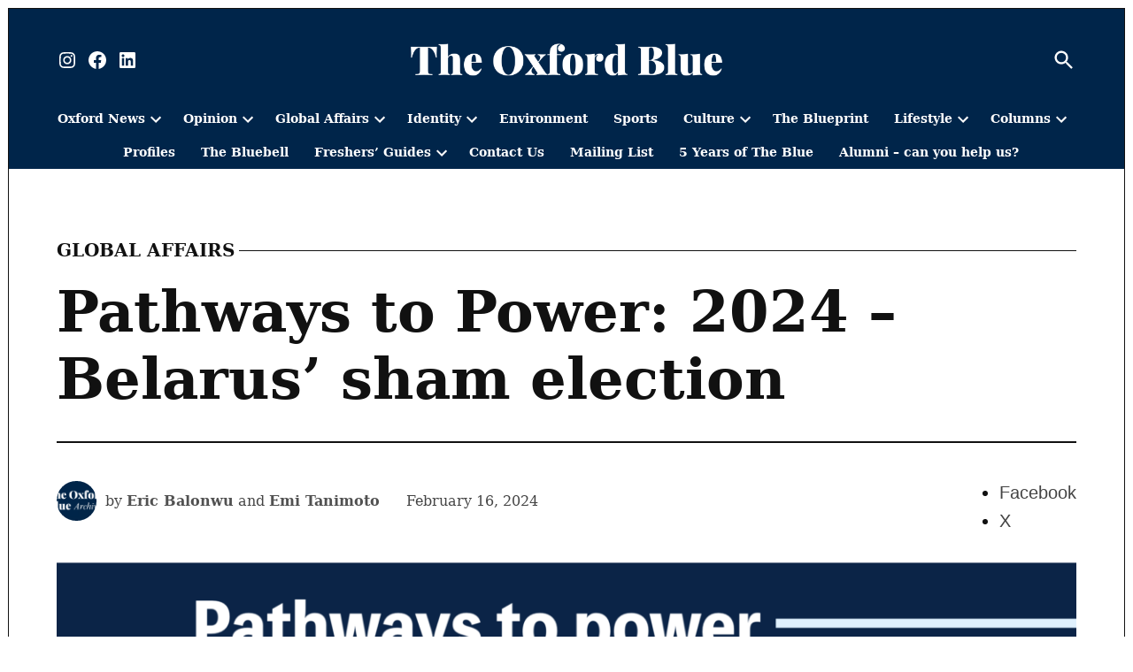

--- FILE ---
content_type: text/html; charset=utf-8
request_url: https://theoxfordblue.co.uk/pathways-to-power-2024-belarus-sham-election/?amp=1
body_size: 36979
content:
<!DOCTYPE html>
<html lang="en-GB" amp="" data-amp-auto-lightbox-disable transformed="self;v=1" i-amphtml-layout="" i-amphtml-no-boilerplate="" i-amphtml-binding>
<head><meta charset="UTF-8"><meta name="viewport" content="width=device-width"><link rel="preconnect" href="https://cdn.ampproject.org"><style amp-runtime="" i-amphtml-version="012512221826001">html{overflow-x:hidden!important}html.i-amphtml-fie{height:100%!important;width:100%!important}html:not([amp4ads]),html:not([amp4ads]) body{height:auto!important}html:not([amp4ads]) body{margin:0!important}body{-webkit-text-size-adjust:100%;-moz-text-size-adjust:100%;-ms-text-size-adjust:100%;text-size-adjust:100%}html.i-amphtml-singledoc.i-amphtml-embedded{-ms-touch-action:pan-y pinch-zoom;touch-action:pan-y pinch-zoom}html.i-amphtml-fie>body,html.i-amphtml-singledoc>body{overflow:visible!important}html.i-amphtml-fie:not(.i-amphtml-inabox)>body,html.i-amphtml-singledoc:not(.i-amphtml-inabox)>body{position:relative!important}html.i-amphtml-ios-embed-legacy>body{overflow-x:hidden!important;overflow-y:auto!important;position:absolute!important}html.i-amphtml-ios-embed{overflow-y:auto!important;position:static}#i-amphtml-wrapper{overflow-x:hidden!important;overflow-y:auto!important;position:absolute!important;top:0!important;left:0!important;right:0!important;bottom:0!important;margin:0!important;display:block!important}html.i-amphtml-ios-embed.i-amphtml-ios-overscroll,html.i-amphtml-ios-embed.i-amphtml-ios-overscroll>#i-amphtml-wrapper{-webkit-overflow-scrolling:touch!important}#i-amphtml-wrapper>body{position:relative!important;border-top:1px solid transparent!important}#i-amphtml-wrapper+body{visibility:visible}#i-amphtml-wrapper+body .i-amphtml-lightbox-element,#i-amphtml-wrapper+body[i-amphtml-lightbox]{visibility:hidden}#i-amphtml-wrapper+body[i-amphtml-lightbox] .i-amphtml-lightbox-element{visibility:visible}#i-amphtml-wrapper.i-amphtml-scroll-disabled,.i-amphtml-scroll-disabled{overflow-x:hidden!important;overflow-y:hidden!important}amp-instagram{padding:54px 0px 0px!important;background-color:#fff}amp-iframe iframe{box-sizing:border-box!important}[amp-access][amp-access-hide]{display:none}[subscriptions-dialog],body:not(.i-amphtml-subs-ready) [subscriptions-action],body:not(.i-amphtml-subs-ready) [subscriptions-section]{display:none!important}amp-experiment,amp-live-list>[update]{display:none}amp-list[resizable-children]>.i-amphtml-loading-container.amp-hidden{display:none!important}amp-list [fetch-error],amp-list[load-more] [load-more-button],amp-list[load-more] [load-more-end],amp-list[load-more] [load-more-failed],amp-list[load-more] [load-more-loading]{display:none}amp-list[diffable] div[role=list]{display:block}amp-story-page,amp-story[standalone]{min-height:1px!important;display:block!important;height:100%!important;margin:0!important;padding:0!important;overflow:hidden!important;width:100%!important}amp-story[standalone]{background-color:#000!important;position:relative!important}amp-story-page{background-color:#757575}amp-story .amp-active>div,amp-story .i-amphtml-loader-background{display:none!important}amp-story-page:not(:first-of-type):not([distance]):not([active]){transform:translateY(1000vh)!important}amp-autocomplete{position:relative!important;display:inline-block!important}amp-autocomplete>input,amp-autocomplete>textarea{padding:0.5rem;border:1px solid rgba(0,0,0,.33)}.i-amphtml-autocomplete-results,amp-autocomplete>input,amp-autocomplete>textarea{font-size:1rem;line-height:1.5rem}[amp-fx^=fly-in]{visibility:hidden}amp-script[nodom],amp-script[sandboxed]{position:fixed!important;top:0!important;width:1px!important;height:1px!important;overflow:hidden!important;visibility:hidden}
/*# sourceURL=/css/ampdoc.css*/[hidden]{display:none!important}.i-amphtml-element{display:inline-block}.i-amphtml-blurry-placeholder{transition:opacity 0.3s cubic-bezier(0.0,0.0,0.2,1)!important;pointer-events:none}[layout=nodisplay]:not(.i-amphtml-element){display:none!important}.i-amphtml-layout-fixed,[layout=fixed][width][height]:not(.i-amphtml-layout-fixed){display:inline-block;position:relative}.i-amphtml-layout-responsive,[layout=responsive][width][height]:not(.i-amphtml-layout-responsive),[width][height][heights]:not([layout]):not(.i-amphtml-layout-responsive),[width][height][sizes]:not(img):not([layout]):not(.i-amphtml-layout-responsive){display:block;position:relative}.i-amphtml-layout-intrinsic,[layout=intrinsic][width][height]:not(.i-amphtml-layout-intrinsic){display:inline-block;position:relative;max-width:100%}.i-amphtml-layout-intrinsic .i-amphtml-sizer{max-width:100%}.i-amphtml-intrinsic-sizer{max-width:100%;display:block!important}.i-amphtml-layout-container,.i-amphtml-layout-fixed-height,[layout=container],[layout=fixed-height][height]:not(.i-amphtml-layout-fixed-height){display:block;position:relative}.i-amphtml-layout-fill,.i-amphtml-layout-fill.i-amphtml-notbuilt,[layout=fill]:not(.i-amphtml-layout-fill),body noscript>*{display:block;overflow:hidden!important;position:absolute;top:0;left:0;bottom:0;right:0}body noscript>*{position:absolute!important;width:100%;height:100%;z-index:2}body noscript{display:inline!important}.i-amphtml-layout-flex-item,[layout=flex-item]:not(.i-amphtml-layout-flex-item){display:block;position:relative;-ms-flex:1 1 auto;flex:1 1 auto}.i-amphtml-layout-fluid{position:relative}.i-amphtml-layout-size-defined{overflow:hidden!important}.i-amphtml-layout-awaiting-size{position:absolute!important;top:auto!important;bottom:auto!important}i-amphtml-sizer{display:block!important}@supports (aspect-ratio:1/1){i-amphtml-sizer.i-amphtml-disable-ar{display:none!important}}.i-amphtml-blurry-placeholder,.i-amphtml-fill-content{display:block;height:0;max-height:100%;max-width:100%;min-height:100%;min-width:100%;width:0;margin:auto}.i-amphtml-layout-size-defined .i-amphtml-fill-content{position:absolute;top:0;left:0;bottom:0;right:0}.i-amphtml-replaced-content,.i-amphtml-screen-reader{padding:0!important;border:none!important}.i-amphtml-screen-reader{position:fixed!important;top:0px!important;left:0px!important;width:4px!important;height:4px!important;opacity:0!important;overflow:hidden!important;margin:0!important;display:block!important;visibility:visible!important}.i-amphtml-screen-reader~.i-amphtml-screen-reader{left:8px!important}.i-amphtml-screen-reader~.i-amphtml-screen-reader~.i-amphtml-screen-reader{left:12px!important}.i-amphtml-screen-reader~.i-amphtml-screen-reader~.i-amphtml-screen-reader~.i-amphtml-screen-reader{left:16px!important}.i-amphtml-unresolved{position:relative;overflow:hidden!important}.i-amphtml-select-disabled{-webkit-user-select:none!important;-ms-user-select:none!important;user-select:none!important}.i-amphtml-notbuilt,[layout]:not(.i-amphtml-element),[width][height][heights]:not([layout]):not(.i-amphtml-element),[width][height][sizes]:not(img):not([layout]):not(.i-amphtml-element){position:relative;overflow:hidden!important;color:transparent!important}.i-amphtml-notbuilt:not(.i-amphtml-layout-container)>*,[layout]:not([layout=container]):not(.i-amphtml-element)>*,[width][height][heights]:not([layout]):not(.i-amphtml-element)>*,[width][height][sizes]:not([layout]):not(.i-amphtml-element)>*{display:none}amp-img:not(.i-amphtml-element)[i-amphtml-ssr]>img.i-amphtml-fill-content{display:block}.i-amphtml-notbuilt:not(.i-amphtml-layout-container),[layout]:not([layout=container]):not(.i-amphtml-element),[width][height][heights]:not([layout]):not(.i-amphtml-element),[width][height][sizes]:not(img):not([layout]):not(.i-amphtml-element){color:transparent!important;line-height:0!important}.i-amphtml-ghost{visibility:hidden!important}.i-amphtml-element>[placeholder],[layout]:not(.i-amphtml-element)>[placeholder],[width][height][heights]:not([layout]):not(.i-amphtml-element)>[placeholder],[width][height][sizes]:not([layout]):not(.i-amphtml-element)>[placeholder]{display:block;line-height:normal}.i-amphtml-element>[placeholder].amp-hidden,.i-amphtml-element>[placeholder].hidden{visibility:hidden}.i-amphtml-element:not(.amp-notsupported)>[fallback],.i-amphtml-layout-container>[placeholder].amp-hidden,.i-amphtml-layout-container>[placeholder].hidden{display:none}.i-amphtml-layout-size-defined>[fallback],.i-amphtml-layout-size-defined>[placeholder]{position:absolute!important;top:0!important;left:0!important;right:0!important;bottom:0!important;z-index:1}amp-img[i-amphtml-ssr]:not(.i-amphtml-element)>[placeholder]{z-index:auto}.i-amphtml-notbuilt>[placeholder]{display:block!important}.i-amphtml-hidden-by-media-query{display:none!important}.i-amphtml-element-error{background:red!important;color:#fff!important;position:relative!important}.i-amphtml-element-error:before{content:attr(error-message)}i-amp-scroll-container,i-amphtml-scroll-container{position:absolute;top:0;left:0;right:0;bottom:0;display:block}i-amp-scroll-container.amp-active,i-amphtml-scroll-container.amp-active{overflow:auto;-webkit-overflow-scrolling:touch}.i-amphtml-loading-container{display:block!important;pointer-events:none;z-index:1}.i-amphtml-notbuilt>.i-amphtml-loading-container{display:block!important}.i-amphtml-loading-container.amp-hidden{visibility:hidden}.i-amphtml-element>[overflow]{cursor:pointer;position:relative;z-index:2;visibility:hidden;display:initial;line-height:normal}.i-amphtml-layout-size-defined>[overflow]{position:absolute}.i-amphtml-element>[overflow].amp-visible{visibility:visible}template{display:none!important}.amp-border-box,.amp-border-box *,.amp-border-box :after,.amp-border-box :before{box-sizing:border-box}amp-pixel{display:none!important}amp-analytics,amp-auto-ads,amp-story-auto-ads{position:fixed!important;top:0!important;width:1px!important;height:1px!important;overflow:hidden!important;visibility:hidden}amp-story{visibility:hidden!important}html.i-amphtml-fie>amp-analytics{position:initial!important}[visible-when-invalid]:not(.visible),form [submit-error],form [submit-success],form [submitting]{display:none}amp-accordion{display:block!important}@media (min-width:1px){:where(amp-accordion>section)>:first-child{margin:0;background-color:#efefef;padding-right:20px;border:1px solid #dfdfdf}:where(amp-accordion>section)>:last-child{margin:0}}amp-accordion>section{float:none!important}amp-accordion>section>*{float:none!important;display:block!important;overflow:hidden!important;position:relative!important}amp-accordion,amp-accordion>section{margin:0}amp-accordion:not(.i-amphtml-built)>section>:last-child{display:none!important}amp-accordion:not(.i-amphtml-built)>section[expanded]>:last-child{display:block!important}
/*# sourceURL=/css/ampshared.css*/</style><meta name="amp-to-amp-navigation" content="AMP-Redirect-To; AMP.navigateTo"><meta name="robots" content="index, follow, max-image-preview:large, max-snippet:-1, max-video-preview:-1"><meta name="description" content="Oxford University's new independent newspaper | A new voice for a new decade | Est. 2020"><meta property="og:locale" content="en_GB"><meta property="og:type" content="article"><meta property="og:title" content="Pathways to Power: 2024 – Belarus' sham election - The Oxford Blue"><meta property="og:description" content="Oxford University's new independent newspaper | A new voice for a new decade | Est. 2020"><meta property="og:url" content="https://theoxfordblue.co.uk/pathways-to-power-2024-belarus-sham-election/"><meta property="og:site_name" content="The Oxford Blue"><meta property="article:publisher" content="https://www.facebook.com/theoxfordblue/"><meta property="article:published_time" content="2024-02-16T21:12:59+00:00"><meta property="article:modified_time" content="2024-02-16T21:37:34+00:00"><meta property="og:image" content="https://theoxfordblue.co.uk/wp-content/uploads/2024/02/pathways-to-power-6.png"><meta property="og:image:width" content="2582"><meta property="og:image:height" content="1622"><meta property="og:image:type" content="image/png"><meta name="author" content="Eric Balonwu, Emi Tanimoto"><meta name="twitter:card" content="summary_large_image"><meta name="twitter:creator" content="@theblueonline"><meta name="twitter:site" content="@theblueonline"><meta name="twitter:label1" content="Written by"><meta name="twitter:data1" content="Eric Balonwu, Emi Tanimoto"><meta name="twitter:label2" content="Estimated reading time"><meta name="twitter:data2" content="6 minutes"><meta name="generator" content="Site Kit by Google 1.170.0"><meta name="theme-color" content="#fff"><meta name="apple-mobile-web-app-capable" content="yes"><meta name="mobile-web-app-capable" content="yes"><meta name="apple-mobile-web-app-title" content="OxBlue"><meta name="application-name" content="OxBlue"><meta name="google-adsense-platform-account" content="ca-host-pub-2644536267352236"><meta name="google-adsense-platform-domain" content="sitekit.withgoogle.com"><meta name="generator" content="AMP Plugin v2.5.5; mode=transitional"><meta name="msapplication-TileImage" content="https://theoxfordblue.co.uk/wp-content/uploads/2021/10/cropped-new-logo-1024x767-1-e1633058079285-300x300.png"><link rel="preconnect" href="https://fonts.gstatic.com/" crossorigin=""><link rel="dns-prefetch" href="//fonts.googleapis.com"><link rel="dns-prefetch" href="//www.googletagmanager.com"><link rel="preload" href="https://theoxfordblue.co.uk/wp-content/plugins/wp-latest-posts/css/fonts/material/MaterialIcons-Regular.woff2" as="font" crossorigin=""><link rel="preload" href="https://theoxfordblue.co.uk/wp-content/plugins/wp-latest-posts/css/fonts/flexslider-icon.eot#iefix" as="font" crossorigin=""><link rel="preconnect" href="https://fonts.gstatic.com" crossorigin=""><link rel="dns-prefetch" href="https://fonts.gstatic.com"><script async="" src="https://cdn.ampproject.org/v0.mjs" type="module" crossorigin="anonymous"></script><script async nomodule src="https://cdn.ampproject.org/v0.js" crossorigin="anonymous"></script><script src="https://cdn.ampproject.org/v0/amp-analytics-0.1.mjs" async="" custom-element="amp-analytics" type="module" crossorigin="anonymous"></script><script async nomodule src="https://cdn.ampproject.org/v0/amp-analytics-0.1.js" crossorigin="anonymous" custom-element="amp-analytics"></script><script src="https://cdn.ampproject.org/v0/amp-bind-0.1.mjs" async="" custom-element="amp-bind" type="module" crossorigin="anonymous"></script><script async nomodule src="https://cdn.ampproject.org/v0/amp-bind-0.1.js" crossorigin="anonymous" custom-element="amp-bind"></script><script src="https://cdn.ampproject.org/v0/amp-form-0.1.mjs" async="" custom-element="amp-form" type="module" crossorigin="anonymous"></script><script async nomodule src="https://cdn.ampproject.org/v0/amp-form-0.1.js" crossorigin="anonymous" custom-element="amp-form"></script><script src="https://cdn.ampproject.org/v0/amp-install-serviceworker-0.1.mjs" async="" custom-element="amp-install-serviceworker" type="module" crossorigin="anonymous"></script><script async nomodule src="https://cdn.ampproject.org/v0/amp-install-serviceworker-0.1.js" crossorigin="anonymous" custom-element="amp-install-serviceworker"></script><script src="https://cdn.ampproject.org/v0/amp-sidebar-0.1.mjs" async="" custom-element="amp-sidebar" type="module" crossorigin="anonymous"></script><script async nomodule src="https://cdn.ampproject.org/v0/amp-sidebar-0.1.js" crossorigin="anonymous" custom-element="amp-sidebar"></script><link rel="icon" href="https://theoxfordblue.co.uk/wp-content/uploads/2021/10/cropped-new-logo-1024x767-1-e1633058079285-100x100.png" sizes="32x32"><link rel="icon" href="https://theoxfordblue.co.uk/wp-content/uploads/2021/10/cropped-new-logo-1024x767-1-e1633058079285-200x200.png" sizes="192x192"><link crossorigin="anonymous" rel="stylesheet" id="twb-open-sans-css" href="https://fonts.googleapis.com/css?family=Open+Sans%3A300%2C400%2C500%2C600%2C700%2C800&amp;display=swap&amp;ver=6.8.3" type="text/css" media="all"><link crossorigin="anonymous" rel="stylesheet" id="newspack-joseph-fonts-css" href="https://fonts.googleapis.com/css?family=Old+Standard+TT%3A400%2C400i%2C700%7CEB+Garamond%3A400%2C400i%2C700%2C700i&amp;subset=latin%2Clatin-ext&amp;display=swap" type="text/css" media="all"><style amp-custom="">amp-img:is([sizes="auto" i], [sizes^="auto," i]){contain-intrinsic-size:3000px 1500px}@keyframes rotation{from{transform:rotate(0deg)}to{transform:rotate(359deg)}}@keyframes rotation{from{transform:rotate(0deg)}to{transform:rotate(359deg)}}.jp-related-posts-i2__list{--hgap:1rem;display:flex;flex-wrap:wrap;column-gap:var(--hgap);row-gap:2rem;margin:0;padding:0;list-style-type:none}.jp-related-posts-i2__post{display:flex;flex-direction:column;flex-basis:calc(( 100% - var(--hgap) ) / 2)}.jp-related-posts-i2__post:nth-last-child(n+3):first-child,.jp-related-posts-i2__post:nth-last-child(n+3):first-child ~ *{flex-basis:calc(( 100% - var(--hgap) * 2 ) / 3)}.jp-related-posts-i2__post:nth-last-child(4):first-child,.jp-related-posts-i2__post:nth-last-child(4):first-child ~ *{flex-basis:calc(( 100% - var(--hgap) ) / 2)}.jp-related-posts-i2__post-link{display:flex;flex-direction:column;row-gap:.5rem;width:100%;margin-bottom:1rem;line-height:1.2}.jp-related-posts-i2__post-link:focus-visible{outline-offset:2px}.jp-related-posts-i2__post-img{order:-1;max-width:100%}.jp-related-posts-i2__post-defs{margin:0;list-style-type:unset}.jp-related-posts-i2__post-defs dt{position:absolute;width:1px;height:1px;overflow:hidden;clip:rect(1px,1px,1px,1px);white-space:nowrap}.jp-related-posts-i2__post-defs dd{margin:0}.jp-relatedposts-i2[data-layout="list"] .jp-related-posts-i2__list{display:block}.jp-relatedposts-i2[data-layout="list"] .jp-related-posts-i2__post{margin-bottom:2rem}@media only screen and (max-width: 640px){.jp-related-posts-i2__list{display:block}.jp-related-posts-i2__post{margin-bottom:2rem}}amp-img.amp-wp-enforced-sizes{object-fit:contain}amp-img img,amp-img noscript{image-rendering:inherit;object-fit:inherit;object-position:inherit}:where(.wp-block-button__link){border-radius:9999px;box-shadow:none;padding:calc(.667em + 2px) calc(1.333em + 2px);text-decoration:none}:root :where(.wp-block-button .wp-block-button__link.is-style-outline),:root :where(.wp-block-button.is-style-outline>.wp-block-button__link){border:2px solid;padding:.667em 1.333em}:root :where(.wp-block-button .wp-block-button__link.is-style-outline:not(.has-text-color)),:root :where(.wp-block-button.is-style-outline>.wp-block-button__link:not(.has-text-color)){color:currentColor}:root :where(.wp-block-button .wp-block-button__link.is-style-outline:not(.has-background)),:root :where(.wp-block-button.is-style-outline>.wp-block-button__link:not(.has-background)){background-color:initial;background-image:none}:where(.wp-block-columns){margin-bottom:1.75em}:where(.wp-block-columns.has-background){padding:1.25em 2.375em}:where(.wp-block-post-comments input[type=submit]){border:none}:where(.wp-block-cover-image:not(.has-text-color)),:where(.wp-block-cover:not(.has-text-color)){color:#fff}:where(.wp-block-cover-image.is-light:not(.has-text-color)),:where(.wp-block-cover.is-light:not(.has-text-color)){color:#000}:root :where(.wp-block-cover h1:not(.has-text-color)),:root :where(.wp-block-cover h2:not(.has-text-color)),:root :where(.wp-block-cover h3:not(.has-text-color)),:root :where(.wp-block-cover h4:not(.has-text-color)),:root :where(.wp-block-cover h5:not(.has-text-color)),:root :where(.wp-block-cover h6:not(.has-text-color)),:root :where(.wp-block-cover p:not(.has-text-color)){color:inherit}:where(.wp-block-file){margin-bottom:1.5em}:where(.wp-block-file__button){border-radius:2em;display:inline-block;padding:.5em 1em}:where(.wp-block-file__button):is(a):active,:where(.wp-block-file__button):is(a):focus,:where(.wp-block-file__button):is(a):hover,:where(.wp-block-file__button):is(a):visited{box-shadow:none;color:#fff;opacity:.85;text-decoration:none}:where(.wp-block-group.wp-block-group-is-layout-constrained){position:relative}.wp-block-image>a,.wp-block-image>figure>a{display:inline-block}.wp-block-image amp-img{box-sizing:border-box;height:auto;max-width:100%;vertical-align:bottom}.wp-block-image[data-amp-original-style*=border-radius] amp-img,.wp-block-image[data-amp-original-style*=border-radius]>a{border-radius:inherit}.wp-block-image :where(figcaption){margin-bottom:1em;margin-top:.5em}.wp-block-image figure{margin:0}@keyframes show-content-image{0%{visibility:hidden}99%{visibility:hidden}to{visibility:visible}}@keyframes turn-on-visibility{0%{opacity:0}to{opacity:1}}@keyframes turn-off-visibility{0%{opacity:1;visibility:visible}99%{opacity:0;visibility:visible}to{opacity:0;visibility:hidden}}@keyframes lightbox-zoom-in{0%{transform:translate(calc(( -100vw + var(--wp--lightbox-scrollbar-width) ) / 2 + var(--wp--lightbox-initial-left-position)),calc(-50vh + var(--wp--lightbox-initial-top-position))) scale(var(--wp--lightbox-scale))}to{transform:translate(-50%,-50%) scale(1)}}@keyframes lightbox-zoom-out{0%{transform:translate(-50%,-50%) scale(1);visibility:visible}99%{visibility:visible}to{transform:translate(calc(( -100vw + var(--wp--lightbox-scrollbar-width) ) / 2 + var(--wp--lightbox-initial-left-position)),calc(-50vh + var(--wp--lightbox-initial-top-position))) scale(var(--wp--lightbox-scale));visibility:hidden}}:where(.wp-block-latest-comments:not([data-amp-original-style*=line-height] .wp-block-latest-comments__comment)){line-height:1.1}:where(.wp-block-latest-comments:not([data-amp-original-style*=line-height] .wp-block-latest-comments__comment-excerpt p)){line-height:1.8}:root :where(.wp-block-latest-posts.is-grid){padding:0}:root :where(.wp-block-latest-posts.wp-block-latest-posts__list){padding-left:0}ul{box-sizing:border-box}:root :where(.wp-block-list.has-background){padding:1.25em 2.375em}:where(.wp-block-navigation.has-background .wp-block-navigation-item a:not(.wp-element-button)),:where(.wp-block-navigation.has-background .wp-block-navigation-submenu a:not(.wp-element-button)){padding:.5em 1em}:where(.wp-block-navigation .wp-block-navigation__submenu-container .wp-block-navigation-item a:not(.wp-element-button)),:where(.wp-block-navigation .wp-block-navigation__submenu-container .wp-block-navigation-submenu a:not(.wp-element-button)),:where(.wp-block-navigation .wp-block-navigation__submenu-container .wp-block-navigation-submenu button.wp-block-navigation-item__content),:where(.wp-block-navigation .wp-block-navigation__submenu-container .wp-block-pages-list__item button.wp-block-navigation-item__content){padding:.5em 1em}@keyframes overlay-menu__fade-in-animation{0%{opacity:0;transform:translateY(.5em)}to{opacity:1;transform:translateY(0)}}:root :where(p.has-background){padding:1.25em 2.375em}:where(p.has-text-color:not(.has-link-color)) a{color:inherit}:where(.wp-block-post-comments-form) input:not([type=submit]){border:1px solid #949494;font-family:inherit;font-size:1em}:where(.wp-block-post-comments-form) input:where(:not([type=submit]):not([type=checkbox])){padding:calc(.667em + 2px)}:where(.wp-block-post-excerpt){box-sizing:border-box;margin-bottom:var(--wp--style--block-gap);margin-top:var(--wp--style--block-gap)}:where(.wp-block-preformatted.has-background){padding:1.25em 2.375em}:where(.wp-block-search__button){border:1px solid #ccc;padding:6px 10px}:where(.wp-block-search__input){font-family:inherit;font-size:inherit;font-style:inherit;font-weight:inherit;letter-spacing:inherit;line-height:inherit;text-transform:inherit}:where(.wp-block-search__button-inside .wp-block-search__inside-wrapper){border:1px solid #949494;box-sizing:border-box;padding:4px}:where(.wp-block-search__button-inside .wp-block-search__inside-wrapper) :where(.wp-block-search__button){padding:4px 8px}:root :where(.wp-block-separator.is-style-dots){height:auto;line-height:1;text-align:center}:root :where(.wp-block-separator.is-style-dots):before{color:currentColor;content:"···";font-family:serif;font-size:1.5em;letter-spacing:2em;padding-left:2em}:root :where(.wp-block-site-logo.is-style-rounded){border-radius:9999px}:root :where(.wp-block-social-links .wp-social-link a){padding:.25em}:root :where(.wp-block-social-links.is-style-logos-only .wp-social-link a){padding:0}:root :where(.wp-block-social-links.is-style-pill-shape .wp-social-link a){padding-left:.6666666667em;padding-right:.6666666667em}:root :where(.wp-block-tag-cloud.is-style-outline){display:flex;flex-wrap:wrap;gap:1ch}:root :where(.wp-block-tag-cloud.is-style-outline a){border:1px solid;margin-right:0;padding:1ch 2ch}:root :where(.wp-block-tag-cloud.is-style-outline a):not(#_#_#_#_#_#_#_#_){font-size:unset;text-decoration:none}:root :where(.wp-block-table-of-contents){box-sizing:border-box}:where(.wp-block-term-description){box-sizing:border-box;margin-bottom:var(--wp--style--block-gap);margin-top:var(--wp--style--block-gap)}:where(pre.wp-block-verse){font-family:inherit}.entry-content{counter-reset:footnotes}:root{--wp--preset--font-size--normal:16px;--wp--preset--font-size--huge:42px}.screen-reader-text{border:0;clip-path:inset(50%);height:1px;margin:-1px;overflow:hidden;padding:0;position:absolute;width:1px}.screen-reader-text:not(#_#_#_#_#_#_#_){word-wrap:normal}.screen-reader-text:focus{background-color:#ddd;clip-path:none;color:#444;display:block;font-size:1em;height:auto;left:5px;line-height:normal;padding:15px 23px 14px;text-decoration:none;top:5px;width:auto;z-index:100000}html :where(.has-border-color){border-style:solid}html :where([data-amp-original-style*=border-top-color]){border-top-style:solid}html :where([data-amp-original-style*=border-right-color]){border-right-style:solid}html :where([data-amp-original-style*=border-bottom-color]){border-bottom-style:solid}html :where([data-amp-original-style*=border-left-color]){border-left-style:solid}html :where([data-amp-original-style*=border-width]){border-style:solid}html :where([data-amp-original-style*=border-top-width]){border-top-style:solid}html :where([data-amp-original-style*=border-right-width]){border-right-style:solid}html :where([data-amp-original-style*=border-bottom-width]){border-bottom-style:solid}html :where([data-amp-original-style*=border-left-width]){border-left-style:solid}html :where(amp-img[class*=wp-image-]),html :where(amp-anim[class*=wp-image-]){height:auto;max-width:100%}:where(figure){margin:0 0 1em}html :where(.is-position-sticky){--wp-admin--admin-bar--position-offset:var(--wp-admin--admin-bar--height,0px)}@media screen and (max-width:600px){html :where(.is-position-sticky){--wp-admin--admin-bar--position-offset:0px}}:root :where(.wp-block-image figcaption){color:#555;font-size:13px;text-align:center}.wp-block-image{margin:0 0 1em}:where(.wp-block-group.has-background){padding:1.25em 2.375em}:root :where(.wp-block-template-part.has-background){margin-bottom:0;margin-top:0;padding:1.25em 2.375em}:root{--postx_preset_Base_1_color:#f4f4ff;--postx_preset_Base_2_color:#dddff8;--postx_preset_Base_3_color:#b4b4d6;--postx_preset_Primary_color:#3323f0;--postx_preset_Secondary_color:#4a5fff;--postx_preset_Tertiary_color:#fff;--postx_preset_Contrast_3_color:#545472;--postx_preset_Contrast_2_color:#262657;--postx_preset_Contrast_1_color:#10102e;--postx_preset_Over_Primary_color:#fff}:root{--postx_preset_Primary_to_Secondary_to_Right_gradient:linear-gradient(90deg,var(--postx_preset_Primary_color) 0%,var(--postx_preset_Secondary_color) 100%);--postx_preset_Primary_to_Secondary_to_Bottom_gradient:linear-gradient(180deg,var(--postx_preset_Primary_color) 0%,var(--postx_preset_Secondary_color) 100%);--postx_preset_Secondary_to_Primary_to_Right_gradient:linear-gradient(90deg,var(--postx_preset_Secondary_color) 0%,var(--postx_preset_Primary_color) 100%);--postx_preset_Secondary_to_Primary_to_Bottom_gradient:linear-gradient(180deg,var(--postx_preset_Secondary_color) 0%,var(--postx_preset_Primary_color) 100%);--postx_preset_Cold_Evening_gradient:linear-gradient(0deg,#0c3483 0%,#a2b6df 100%,#6b8cce 100%,#a2b6df 100%);--postx_preset_Purple_Division_gradient:linear-gradient(0deg,#7028e4 0%,#e5b2ca 100%);--postx_preset_Over_Sun_gradient:linear-gradient(60deg,#abecd6 0%,#fbed96 100%);--postx_preset_Morning_Salad_gradient:linear-gradient(-255deg,#b7f8db 0%,#50a7c2 100%);--postx_preset_Fabled_Sunset_gradient:linear-gradient(-270deg,#231557 0%,#44107a 29%,#ff1361 67%,#fff800 100%)}:root{--postx_preset_Heading_typo_font_family:Roboto;--postx_preset_Heading_typo_font_family_type:sans-serif;--postx_preset_Heading_typo_font_weight:600;--postx_preset_Heading_typo_text_transform:capitalize;--postx_preset_Body_and_Others_typo_font_family:Roboto;--postx_preset_Body_and_Others_typo_font_family_type:sans-serif;--postx_preset_Body_and_Others_typo_font_weight:400;--postx_preset_Body_and_Others_typo_text_transform:lowercase;--postx_preset_body_typo_font_size_lg:16px;--postx_preset_paragraph_1_typo_font_size_lg:12px;--postx_preset_paragraph_2_typo_font_size_lg:12px;--postx_preset_paragraph_3_typo_font_size_lg:12px;--postx_preset_heading_h1_typo_font_size_lg:42px;--postx_preset_heading_h2_typo_font_size_lg:36px;--postx_preset_heading_h3_typo_font_size_lg:30px;--postx_preset_heading_h4_typo_font_size_lg:24px;--postx_preset_heading_h5_typo_font_size_lg:20px;--postx_preset_heading_h6_typo_font_size_lg:16px}.wpp-list li{overflow:hidden;float:none;clear:both;margin-bottom:1rem}.wpp-list li:last-of-type{margin-bottom:0}.wpp-thumbnail{display:inline;float:left;margin:0 1rem 0 0;border:none}html{line-height:1.15;-webkit-text-size-adjust:100%}body{margin:0}h1{font-size:2em;margin:.67em 0}a{background-color:transparent}strong{font-weight:bolder}amp-img{border-style:none}button,input{font-family:inherit;font-size:100%;line-height:1.15;margin:0}button,input{overflow:visible}button{text-transform:none}button,[type=button],[type=reset],[type=submit]{-webkit-appearance:button}button::-moz-focus-inner,[type=button]::-moz-focus-inner,[type=reset]::-moz-focus-inner,[type=submit]::-moz-focus-inner{border-style:none;padding:0}button:-moz-focusring,[type=button]:-moz-focusring,[type=reset]:-moz-focusring,[type=submit]:-moz-focusring{outline:1px dotted ButtonText}[type=checkbox],[type=radio]{box-sizing:border-box;padding:0}[type=number]::-webkit-inner-spin-button,[type=number]::-webkit-outer-spin-button{height:auto}[type=search]{-webkit-appearance:textfield;outline-offset:-2px}[type=search]::-webkit-search-decoration{-webkit-appearance:none}::-webkit-file-upload-button{-webkit-appearance:button;font:inherit}[hidden]{display:none}html{font-size:18px}@media only screen and (min-width: 600px){html{font-size:20px}}body{-webkit-font-smoothing:antialiased;-moz-osx-font-smoothing:grayscale;color:#111;font-family:"EB Garamond",georgia,serif;font-weight:400;font-size:1em;line-height:1.6;margin:0;text-rendering:optimizeLegibility}button,input{color:#111;font-family:"EB Garamond",georgia,serif;font-weight:400;line-height:1.6;text-rendering:optimizeLegibility}.entry-meta,.cat-links,.entry-footer,.nav1,.post-navigation,.site-title,.site-description,.site-info,#mobile-sidebar,h1,h2,h3{font-family:"Old Standard TT",georgia,serif}.cat-links,.site-title,.post-navigation .post-title,h1,h2,h3{font-weight:700;line-height:1.2;-webkit-font-smoothing:antialiased;-moz-osx-font-smoothing:grayscale}.nav1{line-height:1.2;-webkit-font-smoothing:antialiased;-moz-osx-font-smoothing:grayscale}.site-branding,.social-navigation,.nav-links{line-height:1.25}h1{font-size:2.2em}@media only screen and (min-width: 782px){h1{font-size:2.8em}}.entry-title,h2{font-size:1.4em}@media only screen and (min-width: 782px){.entry-title,h2{font-size:1.8em}}h3{font-size:1.4em}.site-title,.site-description,.post-navigation .post-title{font-size:1.2em}.entry-meta,.nav-links{font-size:.8em}amp-img::after,.site-info{font-size:.7em}.site-title{font-weight:normal}.entry-title{hyphens:auto;word-break:break-word}@media only screen and (min-width: 782px){.entry-title{hyphens:none}}p{-webkit-font-smoothing:antialiased;-moz-osx-font-smoothing:grayscale}em{font-style:italic}a{text-decoration:none}a:hover{text-decoration:none}a:focus{text-decoration:underline}html{box-sizing:border-box}*,*::before,*::after{box-sizing:inherit}body{background-color:#fff}h1,h2,h3{margin:1rem 0}ul{padding-left:1rem}ul{list-style:disc}ul ul{list-style-type:circle}li{line-height:1.6}li > ul{padding-left:2rem}dt{font-weight:bold}dd{margin:0 1rem 1rem}amp-img{height:auto;max-width:100%;position:relative}figure{margin:0}button,input[type=button],input[type=reset],input[type=submit]{transition:background 150ms ease-in-out;background:#111;border:none;border-radius:5px;box-sizing:border-box;display:inline-block;color:#fff;font-family:"Old Standard TT",georgia,serif;font-size:.8em;font-weight:700;line-height:1.2;outline:none;padding:.76rem 1rem;text-decoration:none;vertical-align:bottom}button:hover,button:hover:visited,input[type=button]:hover,input[type=button]:hover:visited,input[type=reset]:hover,input[type=reset]:hover:visited,input[type=submit]:hover,input[type=submit]:hover:visited{background:#444;color:#fff;cursor:pointer}button:visited,input[type=button]:visited,input[type=reset]:visited,input[type=submit]:visited{color:inherit;text-decoration:none}button:focus,input[type=button]:focus,input[type=reset]:focus,input[type=submit]:focus{background:#444;color:#fff;outline:thin dotted;outline-offset:-4px}input[type=text],input[type=email],input[type=url],input[type=password],input[type=search],input[type=number],input[type=tel],input[type=range],input[type=date],input[type=month],input[type=week],input[type=time],input[type=datetime],input[type=datetime-local],input[type=zip],input[type=color]{-webkit-backface-visibility:hidden;background:#fff;border:solid 1px #111;box-sizing:border-box;outline:none;padding:.36rem .66rem;-webkit-appearance:none;outline-offset:0;border-radius:0}input[type=text]:focus,input[type=email]:focus,input[type=url]:focus,input[type=password]:focus,input[type=search]:focus,input[type=number]:focus,input[type=tel]:focus,input[type=range]:focus,input[type=date]:focus,input[type=month]:focus,input[type=week]:focus,input[type=time]:focus,input[type=datetime]:focus,input[type=datetime-local]:focus,input[type=zip]:focus,input[type=color]:focus{border-color:#111;outline:thin solid rgba(17,17,17,.25);outline-offset:-4px}input[type=search]::-webkit-search-decoration{display:none}form p{margin:1rem 0}.search-form{position:relative}.search-form input{padding-right:2.5rem;width:100%}.search-form button{background-color:transparent;bottom:2px;color:#111;position:absolute;margin:0;padding:0 .5rem;right:2px;top:2px}.search-form button svg{position:relative;top:2px}.search-form button:active,.search-form button:hover,.search-form button:focus{color:#36f}a{transition:color 110ms ease-in-out;color:#444}a:visited{color:inherit}a:hover,a:active{color:#111;outline:0;text-decoration:none}a:focus{outline:thin dotted;text-decoration:underline}.dd-menu button{display:inline-block;border:none;padding:0;margin:0;font-family:"Old Standard TT",georgia,serif;line-height:1.2;text-decoration:none;background:transparent;color:inherit;cursor:pointer;transition:background 250ms ease-in-out,transform 150ms ease;-webkit-appearance:none;-moz-appearance:none}.dd-menu button:hover,.dd-menu button:focus{background:transparent}.dd-menu button:focus{outline:1px solid transparent;outline-offset:-4px}.dd-menu button:active{transform:scale(.99)}.dd-menu ul,.dd-menu li{list-style:none;margin:0;padding:0}.dd-menu li{position:relative}.dd-menu .submenu-expand{display:inline-block}.dd-menu .sub-menu > li{display:block}.dd-menu .sub-menu > li.menu-item-has-children .submenu-expand{position:absolute;width:calc(24px + 1rem);bottom:0;color:white;line-height:1;padding:calc(.5 * 1rem);margin-right:0}.dd-menu .sub-menu > li.menu-item-has-children .submenu-expand svg{top:0}.dd-menu .sub-menu > li > a{display:inline-block}.dd-menu .sub-menu > li > a:empty{display:none}.dd-menu > ul{overflow:visible;width:100%}.dd-menu > ul > li.menu-item-has-children{position:inherit}@media only screen and (min-width: 782px){.dd-menu > ul > li.menu-item-has-children{position:relative}}.dd-menu > ul > li.menu-item-has-children .submenu-expand{height:18px;width:24px}.dd-menu > ul > li.menu-item-has-children .submenu-expand svg{position:relative;top:-.2em}@media only screen and (min-width: 782px){.site-header .dd-menu > ul > li.menu-item-has-children > a{padding-right:0}}.site-header .dd-menu > ul > li > .sub-menu{padding-top:12px}.site-header .dd-menu > ul > li > .sub-menu::before{border-style:solid;border-width:0 8px 8px 8px;border-color:transparent transparent #333 transparent;content:"";display:inline-block;height:0;left:10px;position:absolute;top:4px;width:0}.site-header .dd-menu .sub-menu{color:#fff;position:absolute;opacity:0;transition:opacity .2s;left:-9999px;z-index:99999}.site-header .dd-menu .sub-menu a{background-color:#333;color:#fff;display:block;line-height:1.2;padding:calc(.75 * 1rem) calc(24px + 1rem) calc(.75 * 1rem) 1rem}.site-header .dd-menu .sub-menu a:hover,.site-header .dd-menu .sub-menu a:focus{background-color:#020202}.site-header .dd-menu .sub-menu .submenu-expand{right:.25rem;top:.65rem;transform:rotate(-90deg)}.site-header .dd-menu .menu-item-has-children:not(.off-canvas):focus-within > .sub-menu{display:block;margin-top:0;opacity:1;position:absolute;left:0;right:auto;top:100%;bottom:auto;height:auto;transform:none;width:12.5rem}.site-header .dd-menu .sub-menu .menu-item-has-children:not(.off-canvas):focus-within > .sub-menu{left:100%;top:0}.site-header .dd-menu .menu-item-has-children:not(.off-canvas):hover > .sub-menu,.site-header .dd-menu .menu-item-has-children:not(.off-canvas):focus > .sub-menu{display:block;float:none;margin-top:0;opacity:1;position:absolute;left:0;right:auto;top:100%;bottom:auto;height:auto;transform:none;width:12.5rem}.site-header .dd-menu .sub-menu .menu-item-has-children:not(.off-canvas):hover > .sub-menu,.site-header .dd-menu .sub-menu .menu-item-has-children:not(.off-canvas):focus > .sub-menu{left:100%;top:0}.nav1 .main-menu > li > a{color:inherit;padding:.25rem .5rem;font-weight:700}.nav1 .main-menu > li > a:hover{opacity:.75}.site-header .nav1{font-size:.7em}.site-header .nav1 .main-menu{display:inline-block}.site-header .nav1 .main-menu > li{color:#555;display:inline-block;line-height:1.25;margin-right:.25rem}.site-header .nav1 .main-menu > li > a{color:inherit}.site-header .nav1 .main-menu > li:first-child > a{padding-left:0}.h-cl.h-dh .site-header #site-navigation{flex-basis:100%;text-align:center}.h-cl.h-dh .site-header #site-navigation ul ul{text-align:left}.h-cl.h-dh .site-header .nav1 .main-menu > li:last-child{margin-right:0}.h-cl.h-dh .site-header .nav1 .main-menu > li:last-child a{padding-right:0}.h-cl.h-dh .site-header .nav1 .main-menu > li:last-child .submenu-expand{margin-right:-5px}.h-dh .site-header .nav1 .main-menu > li{padding:calc(1rem * .5) 0}.social-navigation,.social-links-menu{align-items:center;display:flex}.social-links-menu{margin:0;padding:0}.social-links-menu li{list-style:none}.social-links-menu li:nth-child(n+2){margin-left:.5em}.social-links-menu li a{border-bottom:1px solid transparent;display:block;color:inherit;margin-bottom:-1px;transition:opacity 110ms ease-in-out}.social-links-menu li a:hover,.social-links-menu li a:active{opacity:.7}.social-links-menu li a:focus{opacity:1;border-bottom:1px solid currentColor}.social-links-menu li a svg{display:block;width:24px;height:24px;transform:translateZ(0)}.social-navigation .social-links-menu{flex-wrap:nowrap;overflow:visible}.mobile-menu-toggle,.desktop-menu-toggle{align-items:center;background-color:transparent;color:inherit;display:flex;padding:0}.mobile-menu-toggle:hover,.mobile-menu-toggle:focus,.desktop-menu-toggle:hover,.desktop-menu-toggle:focus{background-color:transparent;color:inherit}.mobile-menu-toggle:focus,.desktop-menu-toggle:focus{outline-offset:0}.mobile-menu-toggle svg,.desktop-menu-toggle svg{margin-right:.25rem}.middle-header-contain .desktop-menu-toggle svg{margin-right:0}.site-header .mobile-menu-toggle:hover,.site-header .desktop-menu-toggle:hover{color:inherit}.mobile-menu-toggle{margin-left:auto}.site-header .desktop-menu-toggle{display:none;font-size:.7em;font-weight:normal;line-height:2;padding:.125rem 0}.site-header .desktop-menu-toggle{margin:0 1.25rem 0 0}.middle-header-contain .desktop-menu-toggle{margin:0 1rem 0 0}.middle-header-contain .desktop-menu-toggle span{left:-99999em;position:absolute}@media only screen and (min-width: 782px){.h-dh .site-header .mobile-menu-toggle{display:none}.h-dh .site-header .desktop-menu-toggle{display:flex}}.mobile-sidebar,.desktop-sidebar{padding:1rem;width:90vw}.mobile-sidebar > *,.desktop-sidebar > *{clear:both;margin-bottom:.75rem}.mobile-sidebar nav,.mobile-sidebar .widget:not(.widget_block),.desktop-sidebar nav,.desktop-sidebar .widget:not(.widget_block){font-size:.8em}.mobile-sidebar .mobile-menu-toggle,.mobile-sidebar .desktop-menu-toggle,.desktop-sidebar .mobile-menu-toggle,.desktop-sidebar .desktop-menu-toggle{font-size:.8em;float:right;margin:0 0 1rem;padding:0}.mobile-sidebar ul,.mobile-sidebar li,.desktop-sidebar ul,.desktop-sidebar li{list-style:none;margin:0;padding:0}.mobile-sidebar nav a,.desktop-sidebar nav a{display:inline-block;margin:.125rem 0;padding:.125rem .25rem}.mobile-sidebar a:hover,.desktop-sidebar a:hover{background:transparent;text-decoration:underline}.mobile-sidebar .social-links-menu li a,.desktop-sidebar .social-links-menu li a{display:block}.desktop-sidebar{background-color:#fff;max-width:400px}@media only screen and (min-width: 782px){.desktop-sidebar{width:50vw}}.desktop-sidebar a,.desktop-sidebar a:visited{color:#111}.desktop-sidebar .widget{border-top:1px solid #111;font-size:.9em;margin-bottom:1.5rem;padding-top:1.5rem}.desktop-sidebar .widget:last-child{margin-bottom:1.5rem}.desktop-sidebar .widget.widget_block{border-top:0;margin-bottom:32px;padding-top:0}@media only screen and (min-width: 782px){.mobile-sidebar{width:33vw}}.mobile-sidebar ul ul{margin-left:1rem}.mobile-sidebar .nav1 .main-menu > li > a{padding-left:0;padding-right:0}.mobile-sidebar nav + nav,.mobile-sidebar nav + .widget,.mobile-sidebar .widget + .widget{border-top:1px solid #fff}.mobile-sidebar nav + nav{padding-top:.75rem}.mobile-sidebar nav + .widget,.mobile-sidebar .widget + .widget{padding-top:1rem}.mobile-sidebar nav + .widget_block,.mobile-sidebar .widget + .widget_block{border-top:0;padding-top:0}.mobile-sidebar .submenu-expand{display:none}.mobile-sidebar .widget{font-size:1em}.mobile-sidebar .widget:last-child{margin-bottom:1.5rem}.mobile-sidebar{background-color:#36f;color:#fff}.mobile-sidebar a,.mobile-sidebar .nav1 .sub-menu > li > a{color:#fff}.mobile-sidebar a:hover,.mobile-sidebar a:visited,.mobile-sidebar .widget a:hover{color:inherit}.screen-reader-text{border:0;clip:rect(1px,1px,1px,1px);clip-path:inset(50%);height:1px;margin:-1px;overflow:hidden;padding:0;width:1px}.screen-reader-text:not(#_#_#_#_#_#_#_){position:absolute;word-wrap:normal}.screen-reader-text:focus{background-color:#f1f1f1;border-radius:3px;box-shadow:0 0 2px 2px rgba(0,0,0,.6);clip-path:none;color:#21759b;display:block;font-size:14px;font-size:.875rem;font-weight:bold;height:auto;left:5px;line-height:normal;padding:15px 23px 14px;text-decoration:none;top:5px;width:auto;z-index:100000}.screen-reader-text:focus:not(#_#_#_#_#_#_#_){clip:auto}#content[tabindex="-1"]:focus{outline:0}.entry-content::before,.entry-content::after,.site-header::before,.site-header::after,.site-content::before,.site-content::after,.site-footer::before,.site-footer::after{content:"";display:table;table-layout:fixed}.entry-content::after,.site-header::after,.site-content::after,.site-footer::after{clear:both}.wrapper{display:flex;flex-wrap:wrap;justify-content:space-between;margin:auto;max-width:90vw;width:1200px}@media only screen and (min-width: 782px){.wrapper{flex-wrap:nowrap}}.site-content{min-height:30vh;margin-top:1.5rem}@media only screen and (min-width: 782px){.site-content{margin-top:4rem}}#primary{margin:auto;max-width:90vw;width:1200px}#secondary{margin-top:1rem}@media only screen and (min-width: 782px){.single.has-sidebar #main{display:flex;flex-wrap:wrap;justify-content:space-between}}@media only screen and (min-width: 782px){.single .main-content{width:65%}}@media only screen and (min-width: 782px){.single #secondary{width:calc(35% - 2rem)}}@media only screen and (min-width: 1168px){.single #secondary{width:calc(35% - 3rem)}}.site-branding{align-items:center;color:#444;display:flex;flex-wrap:wrap;justify-content:flex-start;position:relative}@media only screen and (min-width: 782px){.site-branding{margin-right:auto}}.custom-logo-link{box-sizing:content-box;line-height:1;margin:0 1rem 0 0;overflow:hidden}@media only screen and (min-width: 600px){.custom-logo-link{margin-right:.5rem}}@media only screen and (max-width: 781px){.site-header .custom-logo-link .custom-logo{height:auto;min-height:45px;object-fit:contain;width:auto}}.site-identity{align-items:baseline;display:flex}.site-title{color:#111;font-weight:700;margin:0}.site-title a{color:#111}.site-title a:link,.site-title a:visited{color:#111}.site-title a:hover{color:#4a4a4a}.site-description{color:#444;display:none;font-weight:normal;font-size:.8em;font-style:italic;margin:0;padding:0 1rem}@media only screen and (min-width: 600px){.site-description{display:block}}.hide-site-tagline .site-description{clip:rect(1px,1px,1px,1px);position:absolute}.middle-header-contain .wrapper{align-items:center;padding:.75rem 0}@media only screen and (min-width: 782px){.middle-header-contain .wrapper{padding:1.5rem 0}}@media only screen and (min-width: 782px){.bottom-header-contain .wrapper{border-bottom:1px solid #111;border-top:1px solid #111}}#search-toggle{background-color:transparent;color:inherit;padding:.25rem 0 0}#search-toggle .search-icon{display:none}#search-toggle:hover{opacity:.7}.header-search-contain{display:none;margin-left:.75rem;position:relative}.header-search-contain #header-search{position:absolute;top:calc(100% + 4px);width:300px;z-index:5}@media only screen and (min-width: 782px){.header-search-contain #header-search{right:0}}@media only screen and (min-width: 782px){.h-dh .header-search-contain{display:block}}.hide-header-search #search-toggle .search-icon{display:block}.hide-header-search #search-toggle .close-icon{display:none}.hide-header-search #header-search{display:none}@media only screen and (min-width: 782px){.h-cl .site-header .middle-header-contain .wrapper > div{width:35%}.h-cl .site-header .middle-header-contain .wrapper > div.site-branding{margin-right:auto;width:30%}.h-cl .site-header .middle-header-contain .wrapper > div:first-of-type > *{margin-right:auto}.h-cl .site-header .middle-header-contain .wrapper > div:last-of-type{justify-content:flex-end}.h-cl .site-branding{flex-basis:unset;flex-wrap:wrap}.h-cl .site-identity{flex-direction:column}.h-cl .site-description{padding-top:.25rem}.h-cl .site-header .custom-logo-link{margin-right:0}.h-cl .site-header .custom-logo{height:auto;max-width:100%;margin:auto}.h-cl.h-dh .site-header .middle-header-contain .wrapper .site-branding{display:flex;justify-content:center}.h-cl.h-dh .site-header .custom-logo-link,.h-cl.h-dh .site-title,.h-cl.h-dh .site-description{text-align:center;width:100%}}@media only screen and (min-width: 1168px){.h-cl .site-header .middle-header-contain .wrapper > div{flex:1;width:auto}.h-cl .site-header .middle-header-contain .wrapper > div.site-branding{width:auto}.h-cl .site-header .custom-logo{max-width:inherit}}@media screen and (-ms-high-contrast: none) and (min-width: 1168px){.h-cl .site-header .custom-logo-link amp-img{height:auto;max-width:100%}}.h-sb .site-header{padding-bottom:0}.h-sb .site-header,.h-sb .site-title a,.h-sb .site-title a:visited,.h-sb .site-description,.h-sb .middle-header-contain,.h-sb .middle-header-contain .nav1 .main-menu > li,.h-sb .middle-header-contain .nav1 .main-menu > li > a{color:#fff}.h-sb .middle-header-contain{background-color:#36f}@media only screen and (min-width: 782px){.h-sb .middle-header-contain .wrapper{padding:1.5rem 0 1rem}}.h-sb .bottom-header-contain{background-color:#4a4a4a}.h-sb .bottom-header-contain .wrapper{border:0}.h-sb .bottom-header-contain .nav1 .main-menu > li,.h-sb .bottom-header-contain .nav1 .main-menu > li > a,.h-sb .bottom-header-contain #search-toggle{color:#fff}.nav-wrapper{align-items:center;display:flex;justify-content:flex-end}.desktop-only{display:none}@media only screen and (min-width: 782px){.h-dh .desktop-only{display:inherit}}.updated:not(.published){display:none}.entry{margin-top:calc(6 * 1rem)}.entry:first-of-type{margin-top:0}.entry-header{position:relative;width:100%}.entry-title{font-size:2.2em;margin:0}@media only screen and (min-width: 1168px){.entry-title{font-size:2.8em}}.entry-title a{color:inherit}.entry-title a:hover{color:#4a4a4a}.article-summary{background:#eee;font-size:.9rem;padding:1.5rem}.article-summary .article-summary-title{font-size:1rem}.article-summary > *:first-child{margin-top:0}.article-summary > *:last-child{margin-bottom:0}.cat-links{display:block;font-size:.7em;margin:0 0 .75rem}.tags-links > *{display:inline-block}.tags-links span:first-child{font-weight:bold;font-size:.8em;margin-right:1rem}.tags-links a{font-size:.7em}.entry-meta,.entry-footer{color:#444}.entry-meta{margin-bottom:.25rem}.entry-meta .author-avatar:not(:empty){float:left;margin-right:.5rem}.entry-meta .byline{display:block}.entry-meta .byline .author{font-weight:bold}.entry-meta .byline a{color:#36f;text-decoration:none}.entry-meta .byline a:visited{color:#36f}.entry-meta .byline a:hover{color:#2240d5}.entry-meta .posted-on a,.entry-meta .posted-on a:visited{color:#444}.entry-footer{margin:1rem 0 3rem}.entry-footer > span{margin-right:1rem;display:inline-block}.entry-footer > span:last-child{margin-right:0}.entry-footer a{color:#36f}.post-thumbnail{width:100%;margin:0}.post-thumbnail:focus{outline:none}.post-thumbnail figcaption{max-width:100%;width:100%}.widget + .post-thumbnail{margin-top:32px}.entry-content p{word-wrap:break-word}.entry-content a{text-decoration:underline}.entry-content a:hover,.entry-content a:active{color:#3c3c3c;text-decoration:none}.entry-content h1 a,.entry-content h2 a,.entry-content h3 a{color:#111;text-decoration:none}.entry-content h1 a:visited,.entry-content h2 a:visited,.entry-content h3 a:visited{color:#111}.single .entry-header{padding:0 0 1rem}.single:not(.has-large-featured-image) .entry-header{border-bottom:1px solid #ddd}.single .entry-title{font-size:1.8em;margin:0 0 .5em}@media only screen and (min-width: 600px){.single .entry-title{font-size:2.2em}}@media only screen and (min-width: 782px){.single .entry-title{font-size:2.8em}}@media only screen and (min-width: 1168px){.single .entry-title{font-size:3.2em}}.single .entry-meta{margin-bottom:.5rem}@media only screen and (min-width: 600px){.single .entry-meta{margin-bottom:0}}.single .main-content > .post-thumbnail:first-child{margin-top:2rem}@media only screen and (min-width: 600px){.single .entry-subhead{align-items:center;display:flex;justify-content:space-between;width:100%}.single .entry-subhead .entry-meta{flex-grow:2}}.entry-subhead .avatar{height:1.75rem;width:1.75rem}@media only screen and (min-width: 782px){.entry-subhead .avatar{height:2.25rem;width:2.25rem}}div.sharedaddy .sd-social h3.sd-title{display:none}.sd-content{margin-bottom:-.7em}.sd-content ul li{margin-bottom:0}.post-navigation{border-width:1px 0;border-style:solid;border-color:#111;margin:2rem 0 1rem}.post-navigation a{color:#111}.post-navigation a:focus{text-decoration:none}.post-navigation .nav-previous,.post-navigation .nav-next{margin:1.5rem 0}.post-navigation .meta-nav{color:#444;display:block;margin:0 0 .25rem}@media only screen and (min-width: 782px){.post-navigation .nav-links{display:flex;flex-wrap:wrap;justify-content:space-between}.post-navigation .nav-previous,.post-navigation .nav-next{margin:2rem 0;width:calc(50% - 2rem)}.post-navigation .nav-next{text-align:right}}.jp-relatedposts-i2 em{font-style:normal}.jp-relatedposts-i2 a{font:bold 20px "Old Standard TT",georgia,serif;text-decoration:none}.jp-relatedposts-i2 .jp-related-posts-i2__post-date,.jp-relatedposts-i2 .jp-related-posts-i2__post-context{font-size:.7em}.entry-content .jp-relatedposts-i2 a,.entry-content .jp-relatedposts-i2 a:visited{color:#111}.jp-relatedposts-i2{clear:both;font-family:"Old Standard TT",georgia,serif}.site-footer{margin:2rem 0 0}.site-footer a{color:#444;transition:opacity 110ms ease-in-out}.af-widget .site-footer{margin-top:0}.site-info{color:#444;padding-bottom:1rem}.site-info .wrapper{display:block}@media only screen and (min-width: 782px){.site-info .wrapper{display:flex}.site-info .wrapper.site-info-contain{justify-content:flex-start}.site-info .wrapper.site-info-contain > *:not(:first-child){margin-left:1rem}.site-info .wrapper.site-info-contain > *:last-child{margin-left:auto}}.site-info a{color:inherit;display:block}.site-info a:hover{text-decoration:none}.site-info a,.site-info .copyright{margin:.25rem 0}.site-info .site-info-contain:first-child{border-top:1px solid #111;padding-top:1rem}.site-info .widget-area .wrapper{border-top:1px solid #111;justify-content:space-between;padding:1rem 0 .5rem}.site-info .widget-area .widget{font-size:inherit}@media only screen and (min-width: 600px){.site-info .widget-area .widget{margin:0 1rem 0 0}.site-info .widget-area .widget:last-child{margin-right:0}}.site-info .widget-area a{display:inline;margin:0}.site-info .widget-area ul,.site-info .widget-area li{list-style:none;margin:0;padding:0}@media only screen and (min-width: 600px){.site-info .widget-area ul{display:inline}}.site-info .widget-area ul li{margin:.3rem 0}@media only screen and (min-width: 600px){.site-info .widget-area ul li{display:inline-block;margin:0 1rem 0 0}.site-info .widget-area ul li ul{display:inline-block;margin-left:1rem}.site-info .widget-area ul li:last-child{margin-right:0}}.site-info .widget-area ul a{display:inline-block;padding:.25rem 0}@media only screen and (min-width: 600px){.site-info .widget-area ul a{padding:.125rem 0}}.site-info .widget-area p{margin:0}.widget{font-family:"Old Standard TT",georgia,serif;font-size:.8em;margin:0 0 1rem;word-wrap:break-word}@media only screen and (min-width: 782px){.widget{margin:0 0 3rem}.widget.widget_block{margin:0 0 32px}}.widget .widget{font-size:inherit;margin-bottom:32px}.widget:last-child{margin-bottom:0}.widget a:hover{color:#2240d5}#secondary section:first-child > *:first-child,#secondary section:first-child > div > *:first-child{margin-top:0}.single #secondary{padding-top:calc(1rem * 1.5)}.above-footer-widgets .wrapper{display:block}.above-footer-widgets .widget:first-of-type{margin-top:0}.above-footer-widgets .widget:last-of-type{margin-bottom:0}.above-footer-widgets [class*=__inner-container]{margin:0 auto;max-width:1200px}.above-footer-widgets{margin-top:2rem}.entry .entry-content > *,[id=pico] > *{margin:32px 0;max-width:100%}.entry .entry-content > *:last-child,[id=pico] > *:last-child{margin-bottom:0}.entry .entry-content .entry-content,.entry .entry-content .entry{margin:inherit;max-width:inherit;padding:inherit}@media only screen and (min-width: 782px){.entry .entry-content .entry-content,.entry .entry-content .entry{margin:inherit;max-width:inherit;padding:inherit}}.wp-block-image amp-img{display:block}.wp-block-image figcaption{text-align:left}.custom-logo-link{display:inline-block}.avatar{border-radius:100%;display:block;height:calc(2.25 * 1rem);min-height:inherit;width:calc(2.25 * 1rem)}svg{transition:fill 120ms ease-in-out;fill:currentColor}figcaption{color:#444;margin:0 auto;padding:0;text-align:left}figcaption{font-size:.7em;font-family:"Old Standard TT",georgia,serif;line-height:1.6}@supports (-webkit-hyphens: none){.wp-block-image [class^=align] > figcaption{display:block}}.entry-content figcaption{max-width:780px}div[class*=newspack-ads-blocks-ad-unit]{align-items:center;display:flex;justify-content:center}body{outline:1px solid;outline-offset:-.5rem;padding:.5rem}@media only screen and (min-width: 782px){.bottom-header-contain .wrapper{border-bottom-width:2px}}@media only screen and (min-width: 782px){.header-search-contain{display:flex;align-items:center}}.h-sb .bottom-header-contain,.h-sb .middle-header-contain{background-color:#111}figcaption,.entry-meta,.cat-links,.entry-footer,.nav1,.site-description,.site-info,#mobile-sidebar,.widget,button,input[type=button],input[type=reset],input[type=submit]{font-family:inherit;font-style:normal}.cat-links{font-size:20px;margin-bottom:1rem}.cat-links a{color:inherit}.single .cat-links{align-items:center;display:flex;flex-wrap:wrap;font-size:20px;position:relative}.single .cat-links::before{display:none}.single .cat-links::after{background-color:currentColor;content:"";flex:1 0 .25rem;height:1px;margin:0 0 0 .25rem}.mobile-sidebar{background:#111}.site-header .nav1 .main-menu .sub-menu a:hover,.site-header .nav1 .main-menu .sub-menu a:focus{background:#111}.entry-header .entry-subhead{border-top:2px solid;padding-top:1rem}.single:not(.has-large-featured-image) .entry-header{border-bottom-color:currentColor;border-bottom-width:2px}.single:not(.has-large-featured-image) .entry-header .entry-subhead{border-top:0;padding-top:0}.entry-meta .byline a,.entry-meta .byline a:visited{color:#515151}.entry-meta .byline a:hover{color:#111}@media only screen and (min-width: 782px){.single .entry-meta{align-items:center;display:flex;flex-wrap:wrap}.single .entry-meta .byline{margin-right:1.5rem}}.cat-links::before{background:#111}input[type=text]:focus,input[type=email]:focus,input[type=url]:focus,input[type=password]:focus,input[type=search]:focus,input[type=number]:focus,input[type=tel]:focus,input[type=range]:focus,input[type=date]:focus,input[type=month]:focus,input[type=week]:focus,input[type=time]:focus,input[type=datetime]:focus,input[type=datetime-local]:focus,input[type=color]:focus{outline-color:#111}#colophon,#colophon .social-navigation a{color:#111}.above-footer-widgets{overflow:hidden}@media print{@media print{@page{margin:2cm}#primary{padding:0}.entry{margin-top:1em}.entry .entry-header,.site-footer .site-info{margin:0}#page .site-header,#primary{border:0}body{font:13pt "Times New Roman",Times,Georgia,serif;line-height:1.4;background:#fff;color:#000;outline:0;padding:0}h1{font-size:24pt}h2,h3{font-size:14pt;margin-top:25px}a{page-break-inside:avoid}h1,h2,h3{page-break-after:avoid;page-break-inside:avoid}amp-img{page-break-inside:avoid;page-break-after:avoid}ul,dl{page-break-before:avoid}.entry-content a:link,.entry-content a:visited,.entry-content a{background:transparent;font-weight:bold;text-decoration:underline;text-align:left}.site-info{background:#fff;color:#000}.nav1,.mobile-menu-toggle,.desktop-menu-toggle,.jp-relatedposts-i2,.social-navigation,.header-search-contain,.bottom-header-contain,.sharedaddy,.entry-footer,.widget-area,.site-info a.privacy-policy-link{display:none}}}@font-face{font-family:social-logos;src:url("[data-uri]") format("woff2");display:inline-block;vertical-align:middle;line-height:1;font-weight:400;font-style:normal;speak:none;text-decoration:inherit;text-transform:none;text-rendering:auto;-webkit-font-smoothing:antialiased;-moz-osx-font-smoothing:grayscale}@font-face{font-family:"Material Icons";font-style:normal;font-weight:400;src:url("https://theoxfordblue.co.uk/wp-content/plugins/wp-latest-posts/css/fonts/material/MaterialIcons-Regular.eot");src:local("Material Icons"),local("MaterialIcons-Regular"),url("https://theoxfordblue.co.uk/wp-content/plugins/wp-latest-posts/css/fonts/material/MaterialIcons-Regular.woff2") format("woff2"),url("https://theoxfordblue.co.uk/wp-content/plugins/wp-latest-posts/css/fonts/material/MaterialIcons-Regular.woff") format("woff"),url("https://theoxfordblue.co.uk/wp-content/plugins/wp-latest-posts/css/fonts/material/MaterialIcons-Regular.ttf") format("truetype")}@font-face{font-family:"flexslider-icon";src:url("https://theoxfordblue.co.uk/wp-content/plugins/wp-latest-posts/css/fonts/flexslider-icon.eot");src:url("https://theoxfordblue.co.uk/wp-content/plugins/wp-latest-posts/css/fonts/flexslider-icon.eot#iefix") format("embedded-opentype"),url("https://theoxfordblue.co.uk/wp-content/plugins/wp-latest-posts/css/fonts/flexslider-icon.woff") format("woff"),url("https://theoxfordblue.co.uk/wp-content/plugins/wp-latest-posts/css/fonts/flexslider-icon.ttf") format("truetype"),url("https://theoxfordblue.co.uk/wp-content/plugins/wp-latest-posts/css/fonts/flexslider-icon.svg#flexslider-icon") format("svg");font-weight:normal;font-style:normal}.site-title{position:absolute;clip-path:inset(50%)}amp-img#wpstats{display:none}@-webkit-keyframes bgslide{from{background-position-x:0}to{background-position-x:-200%}}@keyframes bgslide{from{background-position-x:0}to{background-position-x:-200%}}.h-sb .middle-header-contain{background-color:#00254a}.h-sb .site-header,.h-sb .site-title,.h-sb .site-title a:link,.h-sb .site-title a:visited,.h-sb .site-description,.h-sb .middle-header-contain{color:#fff}#colophon,#colophon .social-navigation a{color:#fff}figcaption,.entry-meta,.cat-links,.entry-footer,.nav1,.site-description,.site-info,#mobile-sidebar,.widget,button,input[type="button"],input[type="reset"],input[type="submit"]{font-family:inherit}.mobile-sidebar{background-color:#00254a}.nav1 .main-menu > li > a + svg,form.search-form button:active,form.search-form button:hover,form.search-form button:focus,.entry-footer a,.site-info a:hover{color:#00254a}.mobile-sidebar,.mobile-sidebar button:hover,.mobile-sidebar a,.mobile-sidebar a:visited,.mobile-sidebar .nav1 .sub-menu > li > a,.mobile-sidebar .nav1 ul.main-menu > li > a{color:#fff}.mobile-sidebar nav + nav,.mobile-sidebar nav + .widget,.mobile-sidebar .widget + .widget{border-color:#fff}button,input[type="button"],input[type="reset"],input[type="submit"]{background-color:#4bf213}button,input[type="button"],input[type="reset"],input[type="submit"]{color:#000}.entry-content a{color:#5a5a5a}.entry-content a:hover,.widget a:hover{color:#23ca00}.mobile-sidebar{background:#00254a}.mobile-sidebar,.mobile-sidebar button:hover,.mobile-sidebar a,.mobile-sidebar a:visited,.mobile-sidebar .nav1 .sub-menu > li > a,.mobile-sidebar .nav1 ul.main-menu > li > a{color:#fff}.h-sb .bottom-header-contain{background:#00254a}.h-sb .bottom-header-contain .nav1 .main-menu > li,.h-sb .bottom-header-contain .nav1 .main-menu > li > a,.h-sb .bottom-header-contain #search-toggle{color:#fff}.site-footer{background:#00254a}.site-footer,.site-footer a,.site-footer a:hover,.site-info{color:#fff}.site-footer a:hover,.site-footer .widget a:hover{opacity:.7}.site-info .widget-area .wrapper,.site-info .site-info-contain:first-child{border-top-color:#001136}.cat-links,.entry-meta,.entry-footer,.nav1,.site-title,.site-description,.site-info,.jp-relatedposts-i2 a,h1,h2,h3,button,input[type="button"],input[type="reset"],input[type="submit"],figcaption,.nav1 button,.mobile-menu-toggle,.post-navigation,.widget,.jp-relatedposts-i2{font-family:"Playfair Display","Georgia","serif"}body,input{font-family:"Work Sans","Helvetica","sans-serif"}.tags-links span:first-child,.cat-links{text-transform:uppercase}#amp-mobile-version-switcher{left:0;position:absolute;width:100%;z-index:100}#amp-mobile-version-switcher>a{background-color:#444;border:0;color:#eaeaea;display:block;font-family:-apple-system,BlinkMacSystemFont,Segoe UI,Roboto,Oxygen-Sans,Ubuntu,Cantarell,Helvetica Neue,sans-serif;font-size:16px;font-weight:600;padding:15px 0;text-align:center;-webkit-text-decoration:none;text-decoration:none}#amp-mobile-version-switcher>a:active,#amp-mobile-version-switcher>a:focus,#amp-mobile-version-switcher>a:hover{-webkit-text-decoration:underline;text-decoration:underline}.ultp-block-meta-icon svg{display:none}.ultp-block-meta .ultp-block-author,.ultp-block-meta .ultp-block-date,.ultp-block-meta .ultp-post-read{margin-right:10px}.ultp-block-meta span{display:inline-block}.site-header .custom-logo{height:52px;max-height:172px;max-width:600px;width:372px}@media (max-width: 781px){.site-header .custom-logo{max-width:175px;max-height:24px}}.wpp-tiles{margin-left:0;margin-right:0;padding:0}.wpp-tiles li{position:relative;list-style:none;margin:0 0 1.2em 0;padding:0}.wpp-tiles li:last-of-type{margin:0}.wpp-tiles li .wpp-thumbnail{overflow:hidden;display:block;margin:0;width:100%;height:auto;font-size:.8em;line-height:1;background:#f0f0f0;border:none}.wpp-tiles li a{text-decoration:none}.wpp-tiles li a:hover{text-decoration:underline}.wpp-tiles li .wpp-post-data{position:absolute;left:0;bottom:0;padding:.75em 1em 1em;width:100%;box-sizing:border-box;background:rgba(0,0,0,.5)}.wpp-tiles li .wpp-post-data .wpp-post-title{color:#fff;font-weight:bold}.wpp-tiles li .wpp-post-data .wpp-post-title{display:block;margin:0 0 0;font-size:1em;line-height:1.2}@keyframes searchAnimation{0%{opacity:0}100%{opacity:1}}@keyframes rotate{0%{transform:rotate(0)}100%{transform:rotate(360deg)}}@keyframes topAnimation{0%{transform:translateY(-100%)}100%{transform:translateY(0)}}@keyframes topSlideAnimation{0%{transform:translateY(-100%);opacity:0}100%{transform:translateY(0);opacity:1}}.ultp-block-wrapper{transition:.4s;position:relative}.ultp-block-row{display:grid}.ultp-block-content-wrap{transition:.4s;overflow:hidden}.ultp-block-items-wrap{backface-visibility:hidden}.ultp-block-image{position:relative;overflow:hidden}.ultp-block-image amp-img{display:block}@keyframes shimmer{0%{background-position:-200% 0}100%{background-position:200% 0}}@keyframes ultpGalleryOpacity{0%{opacity:.1}100%{opacity:1}}body:has(.ultp-builder-container):has(.alignfull),body:has(.ultp-template-container):has(.alignfull){overflow-x:hidden}.ultp-block-image amp-img{max-width:100%}@keyframes left-animation{from{margin-left:-100%}to{margin-left:0}}@keyframes left-rtl{from{margin-right:100%}to{margin-right:0}}@keyframes right-animation{from{margin-left:100%}to{margin-left:0}}@keyframes right-rtl{from{margin-right:-100%}to{margin-right:0}}@keyframes up-animation{from{margin-top:-100px}to{margin-top:0;margin-bottom:0}}@keyframes down-animation{from{margin-top:100px}to{margin-top:0;margin-bottom:0}}@keyframes FadeIn{from{opacity:0}to{opacity:1}}@keyframes FadeOut{from{opacity:1}to{opacity:0}}@keyframes typing{from{width:0}to{width:100%}}@keyframes blink-caret{50%{border-color:transparent}}@media (min-width:768px){.ultp-block-column-1:not(.ultp-sm-column-2) div.ultp-block-item:last-child:not(#_#_#_#_#_#_#_#_){border:none}}.ultp-block-column-1 .ultp-block-item:last-of-type:not(#_#_#_#_#_#_#_){padding-bottom:0;margin-bottom:0}@keyframes loader{to{-webkit-transform:rotate(360deg)}}@keyframes ultp-spin{0%{transform:rotate(0)}to{transform:rotate(1turn)}}.ultp-block-title{padding:0;word-break:break-word}.ultp-block-title:not(#_#_#_#_#_#_#_){margin:0}.ultp-block-title a{line-height:1;text-decoration:none;transition:.4s;box-shadow:none}.ultp-block-title a:hover{text-decoration:none}.ultp-block-meta{line-height:1;display:flex;align-items:center;flex-wrap:wrap}.ultp-block-meta.ultp-block-meta-icon span{display:flex;align-items:center}.ultp-block-meta.ultp-block-meta-icon .ultp-block-author,.ultp-block-meta.ultp-block-meta-icon .ultp-block-date{align-items:baseline}.ultp-block-meta span{pointer-events:all;padding-left:16px;margin-right:16px;position:relative;vertical-align:middle}.ultp-block-meta span.ultp-block-author a{margin-left:5px;font-weight:500;pointer-events:all;transition:.4s}.ultp-block-meta span a{transition:.4s;display:inline}.ultp-block-meta span:after{color:#dedede;position:absolute}.ultp-block-meta span:first-child:not(#_#_#_#_#_#_#_#_){padding-left:0}.ultp-block-meta span:last-child:not(#_#_#_#_#_#_#_#_){margin-right:0}.ultp-block-meta span:first-child:after{display:none}.ultp-block-meta span svg{width:auto;height:12px;color:#929292;stroke-width:7px;margin-right:5px;position:relative;top:0;display:inline-block}.ultp-block-meta span.ultp-block-author{display:flex;align-items:center}.ultp-block-image>a{display:block;position:relative;z-index:1}.wp-block-ultimate-post-post-list-1 .ultp-block-meta span{margin-bottom:5px}.wp-block-ultimate-post-post-list-1 .ultp-block-content-wrap{height:100%}.wp-block-ultimate-post-post-list-1 .ultp-block-image{display:inline-block}.wp-block-ultimate-post-post-list-1 .ultp-block-content-wrap{box-sizing:border-box}.wp-block-ultimate-post-post-list-1 .ultp-block-content-wrap .ultp-block-entry-content{line-height:0}.ultp-post-list1-layout1 .ultp-block-entry-heading:not(#_#_#_#_#_#_#_){padding-bottom:0}.ultp-post-list1-layout1.ultp-pl1a-style1 .ultp-block-item .ultp-block-content:not(#_#_#_#_#_#_#_){padding-top:0}.ultp-block-content .ultp-block-excerpt{overflow-wrap:break-word;word-wrap:break-word;-ms-word-break:break-all;word-break:break-all;word-break:break-word}.ultp-block-content .ultp-block-excerpt p{margin:0;overflow-wrap:break-word;word-wrap:break-word;-ms-word-break:break-all;word-break:break-all;word-break:break-word}.ultp-loading{display:none;position:absolute;top:0;left:0;width:100%;height:100%;margin-top:0;margin-left:0;transition:all .4s cubic-bezier(.55,0,.1,1);overflow:hidden}.ultp-loading .ultp-loading-blocks{position:absolute;left:50%;top:50%;margin-left:-31px;margin-top:-31px}.ultp-loading .ultp-loading-blocks div{position:absolute;width:20px;height:20px;background:var(--loading-block-color);animation:loading-blocks .8s linear infinite}@keyframes loading-spinner{0%{opacity:1}100%{opacity:0}}@keyframes loading-blocks{0%{background:var(--loading-block-color)}12.5%{background:var(--loading-block-color)}12.625%{background:var(--loading-block-color)}100%{background:calc(var(--loading-block-color) * .8)}}@keyframes fadeIn{0%{opacity:0;transform:translateY(-10px)}100%{opacity:1;transform:translateY(0)}}@keyframes fadeOut{0%{opacity:1;transform:translateY(10px)}100%{opacity:0;transform:translateY(0)}}@keyframes stickyActive{0%{opacity:.3}100%{opacity:1}}@keyframes stickyDeActive{0%{opacity:.3}100%{opacity:1}}@keyframes progressbarWidth{0%{width:100%}100%{width:0%}}@keyframes rotate{100%{transform:rotate(360deg)}}@keyframes prixClipFix{0%{clip-path:polygon(50% 50%,0 0,0 0,0 0,0 0,0 0)}25%{clip-path:polygon(50% 50%,0 0,100% 0,100% 0,100% 0,100% 0)}50%{clip-path:polygon(50% 50%,0 0,100% 0,100% 100%,100% 100%,100% 100%)}75%{clip-path:polygon(50% 50%,0 0,100% 0,100% 100%,0 100%,0 100%)}100%{clip-path:polygon(50% 50%,0 0,100% 0,100% 100%,0 100%,0 0)}}@keyframes pulse-border{0%{box-shadow:0 0 0 10px var(--ultp-pulse-color)}70%{box-shadow:0 0 0 25px rgba(255,67,142,0)}100%{box-shadow:0 0 0 10px rgba(255,67,142,0)}}@keyframes fade-in-up{0%{transform:translateY(200px);opacity:0}100%{transform:translateY(0);opacity:1}}.ultp-block-525896 .ultp-block-row{grid-template-columns:repeat(1,1fr)}.ultp-block-525896 .ultp-block-row{grid-column-gap:30px}.ultp-block-525896 .ultp-block-row{row-gap:30px}.ultp-block-525896 .ultp-block-items-wrap .ultp-block-item .ultp-block-title,.ultp-block-525896 .ultp-block-items-wrap .ultp-block-item .ultp-block-title a{font-size:24px;letter-spacing:0px}.ultp-block-525896 .ultp-block-items-wrap .ultp-block-item .ultp-block-title:not(#_#_#_#_#_#_#_),.ultp-block-525896 .ultp-block-items-wrap .ultp-block-item .ultp-block-title a:not(#_#_#_#_#_#_#_#_){line-height:30px}.ultp-block-525896 .ultp-block-entry-heading .ultp-block-title{padding:10px 0px 5px 0px}.ultp-block-525896 .ultp-block-image{filter:grayscale(0%)}.ultp-block-525896 .ultp-block-item:hover .ultp-block-image{filter:grayscale(0%)}.ultp-block-525896 .ultp-block-image{margin-bottom:20px}.ultp-block-525896 .ultp-block-excerpt,.ultp-block-525896 .ultp-block-excerpt p{font-size:14px}.ultp-block-525896 .ultp-block-excerpt:not(#_#_#_#_#_#_#_),.ultp-block-525896 .ultp-block-excerpt p:not(#_#_#_#_#_#_#_#_){line-height:20px}.ultp-block-525896 .ultp-block-excerpt{padding:5px 0px 0px 0px}.ultp-block-525896 span.ultp-block-meta-element,.ultp-block-525896 .ultp-block-item span.ultp-block-meta-element a{font-size:12px}.ultp-block-525896 span.ultp-block-meta-element:not(#_#_#_#_#_#_#_#_),.ultp-block-525896 .ultp-block-item span.ultp-block-meta-element a:not(#_#_#_#_#_#_#_#_){line-height:20px}.ultp-block-525896 span.ultp-block-meta-element{margin-right:15px}.ultp-block-525896 span.ultp-block-meta-element{padding-left:15px}.ultp-block-525896 .ultp-block-meta{margin:0px 0px 20px 0px}.ultp-block-525896 .ultp-block-meta{padding:5px 0px 5px 0px}.ultp-block-525896 .ultp-block-entry-heading .ultp-block-title a:not(#_#_#_#_#_#_#_#_){color:var(--postx_preset_Contrast_1_color)}.ultp-block-525896 .ultp-block-entry-heading .ultp-block-title a:hover:not(#_#_#_#_#_#_#_#_){color:var(--postx_preset_Base_3_color)}.ultp-block-525896 .ultp-block-items-wrap .ultp-block-item .ultp-block-title,.ultp-block-525896 .ultp-block-items-wrap .ultp-block-item .ultp-block-title a{font-weight:500;text-decoration:none}.ultp-block-525896 .ultp-block-image amp-img{object-fit:cover}.ultp-block-525896 .ultp-block-excerpt,.ultp-block-525896 .ultp-block-excerpt p{color:var(--postx_preset_Contrast_2_color)}.ultp-block-525896 .ultp-block-excerpt,.ultp-block-525896 .ultp-block-excerpt p{text-decoration:none}.ultp-block-525896 .ultp-block-entry-content,.ultp-block-525896 .ultp-block-content{text-align:left}.ultp-block-525896 .ultp-block-meta{justify-content:flex-start}.ultp-block-525896 .ultp-block-image amp-img{margin-right:auto}.ultp-block-525896 .ultp-loading .ultp-loading-blocks div{--loading-block-color:var(--postx_preset_Primary_color)}.ultp-block-525896 span.ultp-block-meta-element,.ultp-block-525896 .ultp-block-item span.ultp-block-meta-element a{text-transform:capitalize;text-decoration:none}.ultp-block-525896 span.ultp-block-meta-element svg{fill:var(--postx_preset_Contrast_3_color)}.ultp-block-525896 span.ultp-block-meta-element,.ultp-block-525896 .ultp-block-items-wrap span.ultp-block-meta-element a{color:var(--postx_preset_Contrast_3_color)}.ultp-block-525896 span.ultp-block-meta-element:hover,.ultp-block-525896 .ultp-block-items-wrap span.ultp-block-meta-element:hover a{color:var(--postx_preset_Primary_color)}.ultp-block-525896 span.ultp-block-meta-element:hover svg{fill:var(--postx_preset_Primary_color)}.ultp-block-525896 .ultp-block-items-wrap span.ultp-block-meta-element:after{color:#b3b3b3}.amp-wp-12dd489:not(#_#_#_#_#_){width:100%;height:100%}.amp-wp-65b54c5:not(#_#_#_#_#_){left:0;top:0;animation-delay:0s}.amp-wp-5e92446:not(#_#_#_#_#_){left:21px;top:0;animation-delay:.125s}.amp-wp-a9ab356:not(#_#_#_#_#_){left:42px;top:0;animation-delay:.25s}.amp-wp-3604a99:not(#_#_#_#_#_){left:0;top:21px;animation-delay:.875s}.amp-wp-b388dca:not(#_#_#_#_#_){left:42px;top:21px;animation-delay:.375s}.amp-wp-e67abc4:not(#_#_#_#_#_){left:0;top:42px;animation-delay:.75s}.amp-wp-c6022d2:not(#_#_#_#_#_){left:42px;top:42px;animation-delay:.625s}.amp-wp-893fa1b:not(#_#_#_#_#_){left:21px;top:42px;animation-delay:.5s}.amp-wp-224b51a:not(#_#_#_#_#_){display:none}

/*# sourceURL=amp-custom.css */</style><link rel="profile" href="https://gmpg.org/xfn/11"><link rel="canonical" href="https://theoxfordblue.co.uk/pathways-to-power-2024-belarus-sham-election/"><script type="application/ld+json" class="yoast-schema-graph">{"@context":"https://schema.org","@graph":[{"@type":"Article","@id":"https://theoxfordblue.co.uk/pathways-to-power-2024-belarus-sham-election/#article","isPartOf":{"@id":"https://theoxfordblue.co.uk/pathways-to-power-2024-belarus-sham-election/"},"author":[{"@id":"https://theoxfordblue.co.uk/#/schema/person/image/59b4a28798328d960f1f49577f1c191e"},{"@id":"https://theoxfordblue.co.uk/#/schema/person/ba61476ebf057d64a21f84da292d44bc"}],"headline":"Pathways to Power: 2024 – Belarus\u0026#8217; sham election","datePublished":"2024-02-16T21:12:59+00:00","dateModified":"2024-02-16T21:37:34+00:00","mainEntityOfPage":{"@id":"https://theoxfordblue.co.uk/pathways-to-power-2024-belarus-sham-election/"},"wordCount":1119,"publisher":{"@id":"https://theoxfordblue.co.uk/#organization"},"image":{"@id":"https://theoxfordblue.co.uk/pathways-to-power-2024-belarus-sham-election/#primaryimage"},"thumbnailUrl":"https://theoxfordblue.co.uk/wp-content/uploads/2024/02/pathways-to-power-6.png","keywords":["2024","2024 election","Belarus","election","Oxford","Oxford University","politics"],"articleSection":["Global Affairs","Pathways to Power"],"inLanguage":"en-GB"},{"@type":"WebPage","@id":"https://theoxfordblue.co.uk/pathways-to-power-2024-belarus-sham-election/","url":"https://theoxfordblue.co.uk/pathways-to-power-2024-belarus-sham-election/","name":"Pathways to Power: 2024 – Belarus' sham election - The Oxford Blue","isPartOf":{"@id":"https://theoxfordblue.co.uk/#website"},"primaryImageOfPage":{"@id":"https://theoxfordblue.co.uk/pathways-to-power-2024-belarus-sham-election/#primaryimage"},"image":{"@id":"https://theoxfordblue.co.uk/pathways-to-power-2024-belarus-sham-election/#primaryimage"},"thumbnailUrl":"https://theoxfordblue.co.uk/wp-content/uploads/2024/02/pathways-to-power-6.png","datePublished":"2024-02-16T21:12:59+00:00","dateModified":"2024-02-16T21:37:34+00:00","description":"Oxford University's new independent newspaper | A new voice for a new decade | Est. 2020","breadcrumb":{"@id":"https://theoxfordblue.co.uk/pathways-to-power-2024-belarus-sham-election/#breadcrumb"},"inLanguage":"en-GB","potentialAction":[{"@type":"ReadAction","target":["https://theoxfordblue.co.uk/pathways-to-power-2024-belarus-sham-election/"]}]},{"@type":"ImageObject","inLanguage":"en-GB","@id":"https://theoxfordblue.co.uk/pathways-to-power-2024-belarus-sham-election/#primaryimage","url":"https://theoxfordblue.co.uk/wp-content/uploads/2024/02/pathways-to-power-6.png","contentUrl":"https://theoxfordblue.co.uk/wp-content/uploads/2024/02/pathways-to-power-6.png","width":2582,"height":1622,"caption":"Design by Emi Tanimoto, image utilised by rawpixel.com on Freepik"},{"@type":"BreadcrumbList","@id":"https://theoxfordblue.co.uk/pathways-to-power-2024-belarus-sham-election/#breadcrumb","itemListElement":[{"@type":"ListItem","position":1,"name":"Home","item":"https://theoxfordblue.co.uk/"},{"@type":"ListItem","position":2,"name":"Pathways to Power: 2024 – Belarus\u0026#8217; sham election"}]},{"@type":"WebSite","@id":"https://theoxfordblue.co.uk/#website","url":"https://theoxfordblue.co.uk/","name":"The Oxford Blue","description":"Oxford University\u0026#039;s independent newspaper | A new voice for a new decade | Est. 2020..","publisher":{"@id":"https://theoxfordblue.co.uk/#organization"},"potentialAction":[{"@type":"SearchAction","target":{"@type":"EntryPoint","urlTemplate":"https://theoxfordblue.co.uk/?s={search_term_string}"},"query-input":{"@type":"PropertyValueSpecification","valueRequired":true,"valueName":"search_term_string"}}],"inLanguage":"en-GB"},{"@type":"Organization","@id":"https://theoxfordblue.co.uk/#organization","name":"The Oxford Blue","url":"https://theoxfordblue.co.uk/","logo":{"@type":"ImageObject","inLanguage":"en-GB","@id":"https://theoxfordblue.co.uk/#/schema/logo/image/","url":"","contentUrl":"","caption":"The Oxford Blue"},"image":{"@id":"https://theoxfordblue.co.uk/#/schema/logo/image/"},"sameAs":["https://www.facebook.com/theoxfordblue/","https://x.com/theblueonline","https://www.instagram.com/theoxfordblue/","https://www.linkedin.com/company/the-oxford-blue-newspaper","https://www.youtube.com/channel/UC0E1gMZMkqlPIBpAE7hJ1Eg"]},{"@type":"Person","@id":"https://theoxfordblue.co.uk/#/schema/person/image/59b4a28798328d960f1f49577f1c191e","name":"Eric Balonwu","image":{"@type":"ImageObject","inLanguage":"en-GB","@id":"https://theoxfordblue.co.uk/#/schema/person/image/1e8090ab30a6c30b10f92d09d3ebe5f5","url":"https://theoxfordblue.co.uk/wp-content/uploads/2025/04/The-Oxford-Blue.2-150x84.png","contentUrl":"https://theoxfordblue.co.uk/wp-content/uploads/2025/04/The-Oxford-Blue.2-150x84.png","width":150,"height":84,"caption":"Eric Balonwu"},"url":"https://theoxfordblue.co.uk/author/eric-balonwu/"},{"@type":"Person","@id":"https://theoxfordblue.co.uk/#/schema/person/ba61476ebf057d64a21f84da292d44bc","name":"Emi Tanimoto","url":"https://theoxfordblue.co.uk/author/emi-tanimoto/"}]}</script><link rel="manifest" href="https://theoxfordblue.co.uk/wp-json/wp/v2/web-app-manifest"><link rel="apple-touch-startup-image" href="https://theoxfordblue.co.uk/wp-content/uploads/2021/10/cropped-new-logo-1024x767-1-e1633058079285-200x200.png"><link rel="apple-touch-icon" href="https://theoxfordblue.co.uk/wp-content/uploads/2021/10/cropped-new-logo-1024x767-1-e1633058079285-200x200.png"><title>Pathways to Power: 2024 – Belarus' sham election - The Oxford Blue</title><link rel="stylesheet" href="https://fonts.googleapis.com/css?family=Roboto:100,100i,300,300i,400,400i,500,500i,700,700i,900,900i"></head>

<body class="wp-singular post-template-default single single-post postid-35633 single-format-standard wp-custom-logo wp-embed-responsive wp-theme-newspack-theme wp-child-theme-newspack-joseph postx-page singular hide-homepage-title hide-site-tagline h-nsub h-sb h-cl h-dh has-sidebar af-widget cat-global-affairs cat-pathways-to-power has-featured-image single-featured-image-default has-large-featured-image has-summary footer-logo-large aa-prefix-theox-" data-amp-auto-lightbox-disable>
	<amp-sidebar id="mobile-sidebar" layout="nodisplay" side="right" class="mobile-sidebar i-amphtml-layout-nodisplay" hidden="hidden" i-amphtml-layout="nodisplay">
		<button class="mobile-menu-toggle" on="tap:mobile-sidebar.toggle">
			<svg class="svg-icon" width="20" height="20" aria-hidden="true" role="img" xmlns="http://www.w3.org/2000/svg" viewbox="0 0 24 24"><path d="M19 6.41L17.59 5 12 10.59 6.41 5 5 6.41 10.59 12 5 17.59 6.41 19 12 13.41 17.59 19 19 17.59 13.41 12z" /><path d="M0 0h24v24H0z" fill="none" /></svg>			Close		</button>

		
<form role="search" method="get" class="search-form" action="https://theoxfordblue.co.uk/?amp=1" target="_top">
	<label for="search-form-1">
		<span class="screen-reader-text">Search for:</span>
	</label>
	<input type="search" id="search-form-1" class="search-field" placeholder="Search …" value="" name="s">
	<button type="submit" class="search-submit">
		<svg class="svg-icon" width="28" height="28" aria-hidden="true" role="img" xmlns="http://www.w3.org/2000/svg" viewbox="0 0 24 24"><path d="M15.5 14h-.79l-.28-.27C15.41 12.59 16 11.11 16 9.5 16 5.91 13.09 3 9.5 3S3 5.91 3 9.5 5.91 16 9.5 16c1.61 0 3.09-.59 4.23-1.57l.27.28v.79l5 4.99L20.49 19l-4.99-5zm-6 0C7.01 14 5 11.99 5 9.5S7.01 5 9.5 5 14 7.01 14 9.5 11.99 14 9.5 14z" /><path d="M0 0h24v24H0z" fill="none" /></svg>		<span class="screen-reader-text">
			Search		</span>
	</button>
<input name="amp" value="1" type="hidden"></form>
	<nav class="main-navigation nav1 dd-menu" aria-label="Top Menu" toolbar-target="site-navigation" toolbar="(min-width: 767px)">
		<ul id="menu-main-menu" class="main-menu"><li id="menu-item-25512" class="menu-item menu-item-type-taxonomy menu-item-object-category menu-item-has-children menu-item-25512"><a href="https://theoxfordblue.co.uk/category/oxfordnews/?amp=1" aria-haspopup="true" aria-expanded="false">Oxford News</a><button class="submenu-expand" tabindex="-1" role="presentation"><svg class="svg-icon" width="24" height="24" aria-hidden="true" role="img" focusable="false" xmlns="http://www.w3.org/2000/svg" viewbox="0 0 24 24"><path d="M7.41 8.59L12 13.17l4.59-4.58L18 10l-6 6-6-6 1.41-1.41z" /><path fill="none" d="M0 0h24v24H0V0z" /></svg></button>
<ul class="sub-menu">
	<li id="menu-item-25513" class="menu-item menu-item-type-taxonomy menu-item-object-category menu-item-25513"><a href="https://theoxfordblue.co.uk/category/oxfordnews/interviews/?amp=1">Interviews</a></li>
</ul>
</li>
<li id="menu-item-25" class="menu-item menu-item-type-taxonomy menu-item-object-category menu-item-has-children menu-item-25"><a href="https://theoxfordblue.co.uk/category/opinion/?amp=1" aria-haspopup="true" aria-expanded="false">Opinion</a><button class="submenu-expand" tabindex="-1" role="presentation"><svg class="svg-icon" width="24" height="24" aria-hidden="true" role="img" focusable="false" xmlns="http://www.w3.org/2000/svg" viewbox="0 0 24 24"><path d="M7.41 8.59L12 13.17l4.59-4.58L18 10l-6 6-6-6 1.41-1.41z" /><path fill="none" d="M0 0h24v24H0V0z" /></svg></button>
<ul class="sub-menu">
	<li id="menu-item-25511" class="menu-item menu-item-type-taxonomy menu-item-object-category menu-item-25511"><a href="https://theoxfordblue.co.uk/category/features/?amp=1">Features</a></li>
</ul>
</li>
<li id="menu-item-8623" class="menu-item menu-item-type-taxonomy menu-item-object-category current-post-ancestor current-menu-parent current-post-parent menu-item-has-children menu-item-8623"><a href="https://theoxfordblue.co.uk/category/global-affairs/?amp=1" aria-haspopup="true" aria-expanded="false">Global Affairs</a><button class="submenu-expand" tabindex="-1" role="presentation"><svg class="svg-icon" width="24" height="24" aria-hidden="true" role="img" focusable="false" xmlns="http://www.w3.org/2000/svg" viewbox="0 0 24 24"><path d="M7.41 8.59L12 13.17l4.59-4.58L18 10l-6 6-6-6 1.41-1.41z" /><path fill="none" d="M0 0h24v24H0V0z" /></svg></button>
<ul class="sub-menu">
	<li id="menu-item-25137" class="menu-item menu-item-type-taxonomy menu-item-object-category menu-item-25137"><a href="https://theoxfordblue.co.uk/category/global-affairs/outside-ox1/?amp=1">Outside OX1</a></li>
	<li id="menu-item-39190" class="menu-item menu-item-type-taxonomy menu-item-object-category menu-item-39190"><a href="https://theoxfordblue.co.uk/category/global-affairs/across-the-aisle/?amp=1">Across the Aisle</a></li>
</ul>
</li>
<li id="menu-item-21592" class="menu-item menu-item-type-taxonomy menu-item-object-category menu-item-has-children menu-item-21592"><a href="https://theoxfordblue.co.uk/category/identity/?amp=1" aria-haspopup="true" aria-expanded="false">Identity</a><button class="submenu-expand" tabindex="-1" role="presentation"><svg class="svg-icon" width="24" height="24" aria-hidden="true" role="img" focusable="false" xmlns="http://www.w3.org/2000/svg" viewbox="0 0 24 24"><path d="M7.41 8.59L12 13.17l4.59-4.58L18 10l-6 6-6-6 1.41-1.41z" /><path fill="none" d="M0 0h24v24H0V0z" /></svg></button>
<ul class="sub-menu">
	<li id="menu-item-34955" class="menu-item menu-item-type-taxonomy menu-item-object-category menu-item-34955"><a href="https://theoxfordblue.co.uk/category/identity/lgbtq/?amp=1">LGBTQ+</a></li>
	<li id="menu-item-37022" class="menu-item menu-item-type-taxonomy menu-item-object-category menu-item-37022"><a href="https://theoxfordblue.co.uk/category/identity/feminism/?amp=1">Feminism</a></li>
	<li id="menu-item-34951" class="menu-item menu-item-type-taxonomy menu-item-object-category menu-item-34951"><a href="https://theoxfordblue.co.uk/category/identity/https-theoxfordblue-co-uk-identity-disability/?amp=1">Disability</a></li>
	<li id="menu-item-37026" class="menu-item menu-item-type-taxonomy menu-item-object-category menu-item-37026"><a href="https://theoxfordblue.co.uk/category/identity/erm-ethnic-and-religious-minorities/?amp=1">ERM (Ethnic and Religious Minorities)</a></li>
	<li id="menu-item-39174" class="menu-item menu-item-type-taxonomy menu-item-object-category menu-item-39174"><a href="https://theoxfordblue.co.uk/category/columns/diaries-of-a-thought-son/?amp=1">Diaries of a Thought Son</a></li>
	<li id="menu-item-37819" class="menu-item menu-item-type-taxonomy menu-item-object-category menu-item-37819"><a href="https://theoxfordblue.co.uk/category/identity/disabled/?amp=1">(Dis)abled</a></li>
	<li id="menu-item-41951" class="menu-item menu-item-type-taxonomy menu-item-object-category menu-item-41951"><a href="https://theoxfordblue.co.uk/category/identity/not-just-a-stereotype/?amp=1">Not Just A Stereotype</a></li>
	<li id="menu-item-37004" class="menu-item menu-item-type-taxonomy menu-item-object-category menu-item-37004"><a href="https://theoxfordblue.co.uk/category/identity/words-of-a-multiple/?amp=1">Words of a Multiple</a></li>
</ul>
</li>
<li id="menu-item-32081" class="menu-item menu-item-type-taxonomy menu-item-object-category menu-item-32081"><a href="https://theoxfordblue.co.uk/category/environment/?amp=1">Environment</a></li>
<li id="menu-item-21591" class="menu-item menu-item-type-taxonomy menu-item-object-category menu-item-21591"><a href="https://theoxfordblue.co.uk/category/sports/?amp=1">Sports</a></li>
<li id="menu-item-23" class="menu-item menu-item-type-taxonomy menu-item-object-category menu-item-has-children menu-item-23"><a href="https://theoxfordblue.co.uk/category/culture/?amp=1" aria-haspopup="true" aria-expanded="false">Culture</a><button class="submenu-expand" tabindex="-1" role="presentation"><svg class="svg-icon" width="24" height="24" aria-hidden="true" role="img" focusable="false" xmlns="http://www.w3.org/2000/svg" viewbox="0 0 24 24"><path d="M7.41 8.59L12 13.17l4.59-4.58L18 10l-6 6-6-6 1.41-1.41z" /><path fill="none" d="M0 0h24v24H0V0z" /></svg></button>
<ul class="sub-menu">
	<li id="menu-item-18397" class="menu-item menu-item-type-taxonomy menu-item-object-category menu-item-18397"><a href="https://theoxfordblue.co.uk/category/culture/film/?amp=1">Film &amp; TV</a></li>
	<li id="menu-item-18398" class="menu-item menu-item-type-taxonomy menu-item-object-category menu-item-18398"><a href="https://theoxfordblue.co.uk/category/culture/music/?amp=1">Music</a></li>
	<li id="menu-item-18399" class="menu-item menu-item-type-taxonomy menu-item-object-category menu-item-18399"><a href="https://theoxfordblue.co.uk/category/culture/theatre/?amp=1">Theatre</a></li>
	<li id="menu-item-37025" class="menu-item menu-item-type-taxonomy menu-item-object-category menu-item-37025"><a href="https://theoxfordblue.co.uk/category/culture/fashion/?amp=1">Fashion</a></li>
	<li id="menu-item-18395" class="menu-item menu-item-type-taxonomy menu-item-object-category menu-item-18395"><a href="https://theoxfordblue.co.uk/category/culture/books/?amp=1">Literature</a></li>
	<li id="menu-item-21720" class="menu-item menu-item-type-taxonomy menu-item-object-category menu-item-21720"><a href="https://theoxfordblue.co.uk/category/lifestyle/internet-culture/?amp=1">Internet Culture</a></li>
</ul>
</li>
<li id="menu-item-13802" class="menu-item menu-item-type-taxonomy menu-item-object-category menu-item-13802"><a href="https://theoxfordblue.co.uk/category/the-blueprint/?amp=1">The Blueprint</a></li>
<li id="menu-item-27" class="menu-item menu-item-type-taxonomy menu-item-object-category menu-item-has-children menu-item-27"><a href="https://theoxfordblue.co.uk/category/lifestyle/?amp=1" aria-haspopup="true" aria-expanded="false">Lifestyle</a><button class="submenu-expand" tabindex="-1" role="presentation"><svg class="svg-icon" width="24" height="24" aria-hidden="true" role="img" focusable="false" xmlns="http://www.w3.org/2000/svg" viewbox="0 0 24 24"><path d="M7.41 8.59L12 13.17l4.59-4.58L18 10l-6 6-6-6 1.41-1.41z" /><path fill="none" d="M0 0h24v24H0V0z" /></svg></button>
<ul class="sub-menu">
	<li id="menu-item-37023" class="menu-item menu-item-type-taxonomy menu-item-object-category menu-item-37023"><a href="https://theoxfordblue.co.uk/category/lifestyle/health-and-wellbeing/?amp=1">Health and Wellbeing</a></li>
	<li id="menu-item-37027" class="menu-item menu-item-type-taxonomy menu-item-object-category menu-item-37027"><a href="https://theoxfordblue.co.uk/category/lifestyle/relationships/?amp=1">Relationships</a></li>
	<li id="menu-item-37028" class="menu-item menu-item-type-taxonomy menu-item-object-category menu-item-37028"><a href="https://theoxfordblue.co.uk/category/lifestyle/travel/?amp=1">Travel</a></li>
	<li id="menu-item-37024" class="menu-item menu-item-type-taxonomy menu-item-object-category menu-item-37024"><a href="https://theoxfordblue.co.uk/category/lifestyle/food/?amp=1">Food</a></li>
	<li id="menu-item-39800" class="menu-item menu-item-type-taxonomy menu-item-object-category menu-item-39800"><a href="https://theoxfordblue.co.uk/category/lifestyle/love-comes-out-of-the-blue/?amp=1">Love Comes out of The Blue</a></li>
</ul>
</li>
<li id="menu-item-398" class="menu-item menu-item-type-taxonomy menu-item-object-category menu-item-has-children menu-item-398"><a href="https://theoxfordblue.co.uk/category/columns/?amp=1" aria-haspopup="true" aria-expanded="false">Columns</a><button class="submenu-expand" tabindex="-1" role="presentation"><svg class="svg-icon" width="24" height="24" aria-hidden="true" role="img" focusable="false" xmlns="http://www.w3.org/2000/svg" viewbox="0 0 24 24"><path d="M7.41 8.59L12 13.17l4.59-4.58L18 10l-6 6-6-6 1.41-1.41z" /><path fill="none" d="M0 0h24v24H0V0z" /></svg></button>
<ul class="sub-menu">
	<li id="menu-item-37896" class="menu-item menu-item-type-taxonomy menu-item-object-category menu-item-37896"><a href="https://theoxfordblue.co.uk/category/columns/wine-waffle/?amp=1">Wine Waffle</a></li>
	<li id="menu-item-37898" class="menu-item menu-item-type-taxonomy menu-item-object-category menu-item-37898"><a href="https://theoxfordblue.co.uk/category/columns/beyond-the-bubble/?amp=1">Beyond the Bubble</a></li>
	<li id="menu-item-36367" class="menu-item menu-item-type-taxonomy menu-item-object-category menu-item-36367"><a href="https://theoxfordblue.co.uk/category/columns/love-letters/?amp=1">Love Letters</a></li>
	<li id="menu-item-39162" class="menu-item menu-item-type-taxonomy menu-item-object-category menu-item-39162"><a href="https://theoxfordblue.co.uk/category/columns/musings-of-a-media-lover/?amp=1">Musings of a Media Lover</a></li>
	<li id="menu-item-39163" class="menu-item menu-item-type-taxonomy menu-item-object-category menu-item-39163"><a href="https://theoxfordblue.co.uk/category/columns/beyond-the-footnotes/?amp=1">Beyond the Footnotes</a></li>
	<li id="menu-item-39164" class="menu-item menu-item-type-taxonomy menu-item-object-category menu-item-39164"><a href="https://theoxfordblue.co.uk/category/columns/heal-between-the-lines/?amp=1">Heal Between the Lines</a></li>
	<li id="menu-item-39171" class="menu-item menu-item-type-taxonomy menu-item-object-category menu-item-39171"><a href="https://theoxfordblue.co.uk/category/columns/admissions-of-a-rusticated-student/?amp=1">Admissions of a Rusticated Student</a></li>
	<li id="menu-item-39175" class="menu-item menu-item-type-taxonomy menu-item-object-category menu-item-39175"><a href="https://theoxfordblue.co.uk/category/columns/objectifying-oxford/?amp=1">Objectifying Oxford</a></li>
	<li id="menu-item-39176" class="menu-item menu-item-type-taxonomy menu-item-object-category menu-item-39176"><a href="https://theoxfordblue.co.uk/category/columns/satired-observations-of-a-finalist/?amp=1">SaTired: Observations of a Finalist</a></li>
	<li id="menu-item-39366" class="menu-item menu-item-type-taxonomy menu-item-object-category menu-item-39366"><a href="https://theoxfordblue.co.uk/category/columns/your-college-auntie/?amp=1">Your College Auntie</a></li>
</ul>
</li>
<li id="menu-item-41219" class="menu-item menu-item-type-taxonomy menu-item-object-category menu-item-41219"><a href="https://theoxfordblue.co.uk/category/profiles/?amp=1">Profiles</a></li>
<li id="menu-item-41350" class="menu-item menu-item-type-taxonomy menu-item-object-category menu-item-41350"><a href="https://theoxfordblue.co.uk/category/the-bluebell/?amp=1">The Bluebell</a></li>
<li id="menu-item-37029" class="menu-item menu-item-type-taxonomy menu-item-object-category menu-item-has-children menu-item-37029"><a href="https://theoxfordblue.co.uk/category/freshers-guides/?amp=1" aria-haspopup="true" aria-expanded="false">Freshers’ Guides</a><button class="submenu-expand" tabindex="-1" role="presentation"><svg class="svg-icon" width="24" height="24" aria-hidden="true" role="img" focusable="false" xmlns="http://www.w3.org/2000/svg" viewbox="0 0 24 24"><path d="M7.41 8.59L12 13.17l4.59-4.58L18 10l-6 6-6-6 1.41-1.41z" /><path fill="none" d="M0 0h24v24H0V0z" /></svg></button>
<ul class="sub-menu">
	<li id="menu-item-37469" class="menu-item menu-item-type-post_type menu-item-object-post menu-item-37469"><a href="https://theoxfordblue.co.uk/the-oxford-blue-freshers-guide-2024/?amp=1">The Oxford Blue Freshers’ Guide 2024</a></li>
	<li id="menu-item-37032" class="menu-item menu-item-type-post_type menu-item-object-post menu-item-37032"><a href="https://theoxfordblue.co.uk/oxford-blue-freshers-guide/?amp=1">The Oxford Blue Freshers’ Guide 2023</a></li>
	<li id="menu-item-37030" class="menu-item menu-item-type-post_type menu-item-object-post menu-item-37030"><a href="https://theoxfordblue.co.uk/freshers-guide-2022/?amp=1">The Oxford Blue Freshers’ Guide 2022</a></li>
	<li id="menu-item-37031" class="menu-item menu-item-type-post_type menu-item-object-post menu-item-37031"><a href="https://theoxfordblue.co.uk/the-oxford-blue-freshers-guide-2021/?amp=1">The Oxford Blue Freshers’ Guide 2021</a></li>
</ul>
</li>
<li id="menu-item-22612" class="menu-item menu-item-type-post_type menu-item-object-page menu-item-22612"><a href="https://theoxfordblue.co.uk/contact-us/?amp=1">Contact Us</a></li>
<li id="menu-item-37356" class="menu-item menu-item-type-post_type menu-item-object-page menu-item-37356"><a href="https://theoxfordblue.co.uk/mailing-list/?amp=1">Mailing List</a></li>
<li id="menu-item-39512" class="menu-item menu-item-type-taxonomy menu-item-object-category menu-item-39512"><a href="https://theoxfordblue.co.uk/category/5-years-of-the-blue/?amp=1">5 Years of The Blue</a></li>
<li id="menu-item-40015" class="menu-item menu-item-type-post_type menu-item-object-page menu-item-40015"><a href="https://theoxfordblue.co.uk/alumni-can-you-help-us/?amp=1">Alumni – can you help us?</a></li>
</ul>	</nav>
	<nav class="social-navigation" aria-label="Social Links Menu" toolbar="(min-width: 767px)" toolbar-target="social-nav-contain">
		<ul id="menu-social-links" class="social-links-menu"><li id="menu-item-19973" class="menu-item menu-item-type-custom menu-item-object-custom menu-item-19973"><a href="https://www.instagram.com/theoxfordblue/"><span class="screen-reader-text">Instagram</span><svg class="svg-icon" width="0" height="0" aria-hidden="true" role="img" viewbox="0 0 24 24" xmlns="http://www.w3.org/2000/svg"><path d="M12,4.622c2.403,0,2.688,0.009,3.637,0.052c0.877,0.04,1.354,0.187,1.671,0.31c0.42,0.163,0.72,0.358,1.035,0.673 c0.315,0.315,0.51,0.615,0.673,1.035c0.123,0.317,0.27,0.794,0.31,1.671c0.043,0.949,0.052,1.234,0.052,3.637 s-0.009,2.688-0.052,3.637c-0.04,0.877-0.187,1.354-0.31,1.671c-0.163,0.42-0.358,0.72-0.673,1.035 c-0.315,0.315-0.615,0.51-1.035,0.673c-0.317,0.123-0.794,0.27-1.671,0.31c-0.949,0.043-1.233,0.052-3.637,0.052 s-2.688-0.009-3.637-0.052c-0.877-0.04-1.354-0.187-1.671-0.31c-0.42-0.163-0.72-0.358-1.035-0.673 c-0.315-0.315-0.51-0.615-0.673-1.035c-0.123-0.317-0.27-0.794-0.31-1.671C4.631,14.688,4.622,14.403,4.622,12 s0.009-2.688,0.052-3.637c0.04-0.877,0.187-1.354,0.31-1.671c0.163-0.42,0.358-0.72,0.673-1.035 c0.315-0.315,0.615-0.51,1.035-0.673c0.317-0.123,0.794-0.27,1.671-0.31C9.312,4.631,9.597,4.622,12,4.622 M12,3 C9.556,3,9.249,3.01,8.289,3.054C7.331,3.098,6.677,3.25,6.105,3.472C5.513,3.702,5.011,4.01,4.511,4.511 c-0.5,0.5-0.808,1.002-1.038,1.594C3.25,6.677,3.098,7.331,3.054,8.289C3.01,9.249,3,9.556,3,12c0,2.444,0.01,2.751,0.054,3.711 c0.044,0.958,0.196,1.612,0.418,2.185c0.23,0.592,0.538,1.094,1.038,1.594c0.5,0.5,1.002,0.808,1.594,1.038 c0.572,0.222,1.227,0.375,2.185,0.418C9.249,20.99,9.556,21,12,21s2.751-0.01,3.711-0.054c0.958-0.044,1.612-0.196,2.185-0.418 c0.592-0.23,1.094-0.538,1.594-1.038c0.5-0.5,0.808-1.002,1.038-1.594c0.222-0.572,0.375-1.227,0.418-2.185 C20.99,14.751,21,14.444,21,12s-0.01-2.751-0.054-3.711c-0.044-0.958-0.196-1.612-0.418-2.185c-0.23-0.592-0.538-1.094-1.038-1.594 c-0.5-0.5-1.002-0.808-1.594-1.038c-0.572-0.222-1.227-0.375-2.185-0.418C14.751,3.01,14.444,3,12,3L12,3z M12,7.378 c-2.552,0-4.622,2.069-4.622,4.622S9.448,16.622,12,16.622s4.622-2.069,4.622-4.622S14.552,7.378,12,7.378z M12,15 c-1.657,0-3-1.343-3-3s1.343-3,3-3s3,1.343,3,3S13.657,15,12,15z M16.804,6.116c-0.596,0-1.08,0.484-1.08,1.08 s0.484,1.08,1.08,1.08c0.596,0,1.08-0.484,1.08-1.08S17.401,6.116,16.804,6.116z" /></svg></a></li>
<li id="menu-item-19971" class="menu-item menu-item-type-custom menu-item-object-custom menu-item-19971"><a href="https://www.facebook.com/groups/1595302301868573/"><span class="screen-reader-text">Facebook Page</span><svg class="svg-icon" width="0" height="0" aria-hidden="true" role="img" viewbox="0 0 24 24" xmlns="http://www.w3.org/2000/svg"><path d="M12 2C6.5 2 2 6.5 2 12c0 5 3.7 9.1 8.4 9.9v-7H7.9V12h2.5V9.8c0-2.5 1.5-3.9 3.8-3.9 1.1 0 2.2.2 2.2.2v2.5h-1.3c-1.2 0-1.6.8-1.6 1.6V12h2.8l-.4 2.9h-2.3v7C18.3 21.1 22 17 22 12c0-5.5-4.5-10-10-10z" /></svg></a></li>
<li id="menu-item-19974" class="menu-item menu-item-type-custom menu-item-object-custom menu-item-19974"><a href="https://www.linkedin.com/company/the-oxford-blue-newspaper"><span class="screen-reader-text">Linkedin</span><svg class="svg-icon" width="0" height="0" aria-hidden="true" role="img" viewbox="0 0 24 24" xmlns="http://www.w3.org/2000/svg"><path d="M19.7,3H4.3C3.582,3,3,3.582,3,4.3v15.4C3,20.418,3.582,21,4.3,21h15.4c0.718,0,1.3-0.582,1.3-1.3V4.3 C21,3.582,20.418,3,19.7,3z M8.339,18.338H5.667v-8.59h2.672V18.338z M7.004,8.574c-0.857,0-1.549-0.694-1.549-1.548 c0-0.855,0.691-1.548,1.549-1.548c0.854,0,1.547,0.694,1.547,1.548C8.551,7.881,7.858,8.574,7.004,8.574z M18.339,18.338h-2.669 v-4.177c0-0.996-0.017-2.278-1.387-2.278c-1.389,0-1.601,1.086-1.601,2.206v4.249h-2.667v-8.59h2.559v1.174h0.037 c0.356-0.675,1.227-1.387,2.526-1.387c2.703,0,3.203,1.779,3.203,4.092V18.338z" /></svg></a></li>
</ul>	</nav>

	</amp-sidebar>
	<amp-sidebar id="desktop-sidebar" layout="nodisplay" side="left" class="desktop-sidebar i-amphtml-layout-nodisplay" hidden="hidden" i-amphtml-layout="nodisplay">
		<button class="desktop-menu-toggle" on="tap:desktop-sidebar.toggle">
			<svg class="svg-icon" width="20" height="20" aria-hidden="true" role="img" xmlns="http://www.w3.org/2000/svg" viewbox="0 0 24 24"><path d="M19 6.41L17.59 5 12 10.59 6.41 5 5 6.41 10.59 12 5 17.59 6.41 19 12 13.41 17.59 19 19 17.59 13.41 12z" /><path d="M0 0h24v24H0z" fill="none" /></svg>			Close		</button>
	</amp-sidebar>

<div id="page" class="site">
	<a class="skip-link screen-reader-text" href="#content">Skip to content</a>

	
	<header id="masthead" class="site-header hide-header-search" data-amp-bind-class="searchVisible ? 'show-header-search site-header ' : 'hide-header-search site-header'" i-amphtml-binding>

					
			<div class="middle-header-contain">
				<div class="wrapper">
					
											<div id="social-nav-contain" class="desktop-only">
													</div>
					
					
					<div class="site-branding">

	
		<a href="https://theoxfordblue.co.uk/?amp=1" class="custom-logo-link" rel="home"><amp-img noloading="" width="1230" height="172" src="https://theoxfordblue.co.uk/wp-content/uploads/2022/01/mainhead.png" class="custom-logo amp-wp-enforced-sizes i-amphtml-layout-intrinsic i-amphtml-layout-size-defined" alt="The Oxford Blue" data-hero-candidate="" srcset="https://theoxfordblue.co.uk/wp-content/uploads/2022/01/mainhead.png 1230w, https://theoxfordblue.co.uk/wp-content/uploads/2022/01/mainhead-300x42.png 300w, https://theoxfordblue.co.uk/wp-content/uploads/2022/01/mainhead-1024x143.png 1024w, https://theoxfordblue.co.uk/wp-content/uploads/2022/01/mainhead-150x21.png 150w, https://theoxfordblue.co.uk/wp-content/uploads/2022/01/mainhead-768x107.png 768w, https://theoxfordblue.co.uk/wp-content/uploads/2022/01/mainhead-1200x168.png 1200w, https://theoxfordblue.co.uk/wp-content/uploads/2022/01/mainhead-400x56.png 400w, https://theoxfordblue.co.uk/wp-content/uploads/2022/01/mainhead-706x99.png 706w" sizes="(max-width: 1230px) 100vw, 1230px" layout="intrinsic" disable-inline-width="" data-hero i-amphtml-ssr i-amphtml-layout="intrinsic"><i-amphtml-sizer slot="i-amphtml-svc" class="i-amphtml-sizer"><img alt="" aria-hidden="true" class="i-amphtml-intrinsic-sizer" role="presentation" src="[data-uri]"></i-amphtml-sizer><img class="i-amphtml-fill-content i-amphtml-replaced-content" decoding="async" fetchpriority="high" alt="The Oxford Blue" src="https://theoxfordblue.co.uk/wp-content/uploads/2022/01/mainhead.png" srcset="https://theoxfordblue.co.uk/wp-content/uploads/2022/01/mainhead.png 1230w, https://theoxfordblue.co.uk/wp-content/uploads/2022/01/mainhead-300x42.png 300w, https://theoxfordblue.co.uk/wp-content/uploads/2022/01/mainhead-1024x143.png 1024w, https://theoxfordblue.co.uk/wp-content/uploads/2022/01/mainhead-150x21.png 150w, https://theoxfordblue.co.uk/wp-content/uploads/2022/01/mainhead-768x107.png 768w, https://theoxfordblue.co.uk/wp-content/uploads/2022/01/mainhead-1200x168.png 1200w, https://theoxfordblue.co.uk/wp-content/uploads/2022/01/mainhead-400x56.png 400w, https://theoxfordblue.co.uk/wp-content/uploads/2022/01/mainhead-706x99.png 706w" sizes="(max-width: 1230px) 100vw, 1230px"></amp-img></a>
	<div class="site-identity">
											<p class="site-title"><a href="https://theoxfordblue.co.uk/?amp=1" rel="home">The Oxford Blue</a></p>
					
						<p class="site-description">
					Oxford University's independent newspaper | A new voice for a new decade | Est. 2020..				</p>
			</div>

</div>

					

					<div class="nav-wrapper desktop-only">
						<div id="tertiary-nav-contain">
													</div>

						
<div class="header-search-contain">
	<button id="search-toggle" on="tap:AMP.setState( { searchVisible: !searchVisible } ), search-form-2.focus" aria-controls="search-menu" data-amp-bind-aria-expanded="searchVisible ? 'true' : 'false'" aria-expanded="false" i-amphtml-binding>
		<span class="screen-reader-text" data-amp-bind-text="searchVisible ? 'Close Search' : 'Open Search'" i-amphtml-binding>
			Open Search		</span>
		<span class="search-icon"><svg class="svg-icon" width="28" height="28" aria-hidden="true" role="img" xmlns="http://www.w3.org/2000/svg" viewbox="0 0 24 24"><path d="M15.5 14h-.79l-.28-.27C15.41 12.59 16 11.11 16 9.5 16 5.91 13.09 3 9.5 3S3 5.91 3 9.5 5.91 16 9.5 16c1.61 0 3.09-.59 4.23-1.57l.27.28v.79l5 4.99L20.49 19l-4.99-5zm-6 0C7.01 14 5 11.99 5 9.5S7.01 5 9.5 5 14 7.01 14 9.5 11.99 14 9.5 14z" /><path d="M0 0h24v24H0z" fill="none" /></svg></span>
		<span class="close-icon"><svg class="svg-icon" width="28" height="28" aria-hidden="true" role="img" xmlns="http://www.w3.org/2000/svg" viewbox="0 0 24 24"><path d="M19 6.41L17.59 5 12 10.59 6.41 5 5 6.41 10.59 12 5 17.59 6.41 19 12 13.41 17.59 19 19 17.59 13.41 12z" /><path d="M0 0h24v24H0z" fill="none" /></svg></span>
	</button>
	<div id="header-search" data-amp-bind-aria-expanded="searchVisible ? 'true' : 'false'" aria-expanded="false" i-amphtml-binding>
		
<form role="search" method="get" class="search-form" action="https://theoxfordblue.co.uk/?amp=1" target="_top">
	<label for="search-form-2">
		<span class="screen-reader-text">Search for:</span>
	</label>
	<input type="search" id="search-form-2" class="search-field" placeholder="Search …" value="" name="s">
	<button type="submit" class="search-submit">
		<svg class="svg-icon" width="28" height="28" aria-hidden="true" role="img" xmlns="http://www.w3.org/2000/svg" viewbox="0 0 24 24"><path d="M15.5 14h-.79l-.28-.27C15.41 12.59 16 11.11 16 9.5 16 5.91 13.09 3 9.5 3S3 5.91 3 9.5 5.91 16 9.5 16c1.61 0 3.09-.59 4.23-1.57l.27.28v.79l5 4.99L20.49 19l-4.99-5zm-6 0C7.01 14 5 11.99 5 9.5S7.01 5 9.5 5 14 7.01 14 9.5 11.99 14 9.5 14z" /><path d="M0 0h24v24H0z" fill="none" /></svg>		<span class="screen-reader-text">
			Search		</span>
	</button>
<input name="amp" value="1" type="hidden"></form>
	</div>
</div>
					</div>

					
					
											<button class="mobile-menu-toggle" on="tap:mobile-sidebar.toggle">
							<svg class="svg-icon" width="20" height="20" aria-hidden="true" role="img" xmlns="http://www.w3.org/2000/svg" viewbox="0 0 24 24"><path d="M0 0h24v24H0z" fill="none" /><path d="M3 18h18v-2H3v2zm0-5h18v-2H3v2zm0-7v2h18V6H3z" /></svg>							<span>Menu</span>
						</button>
					
				</div>
			</div>


							<div class="bottom-header-contain desktop-only">
					<div class="wrapper">
						<div id="site-navigation">
													</div>

											</div>
				</div>
					
			</header>

	
	
	
	<div id="content" class="site-content">

	<section id="primary" class="content-area category-global-affairs category-pathways-to-power tag-7863 tag-2024-election tag-belarus tag-election tag-oxford tag-oxford-university tag-politics">
		<main id="main" class="site-main">

			
	<header class="entry-header">
		
	<span class="cat-links"><span class="screen-reader-text">Posted in</span><a href="https://theoxfordblue.co.uk/category/global-affairs/?amp=1" rel="category tag">Global Affairs</a></span>			<h1 class="entry-title ">
			Pathways to Power: 2024 – Belarus’ sham election		</h1>
		
	<div class="entry-subhead">
									<div class="entry-meta">
					<span class="author-avatar"><amp-img width="80" height="80" src="https://theoxfordblue.co.uk/wp-content/uploads/2025/04/The-Oxford-Blue.2-200x200.png" class="avatar avatar-80 photo default-featured-img amp-wp-enforced-sizes i-amphtml-layout-intrinsic i-amphtml-layout-size-defined" alt="" srcset="https://theoxfordblue.co.uk/wp-content/uploads/2025/04/The-Oxford-Blue.2-200x200.png 200w, https://theoxfordblue.co.uk/wp-content/uploads/2025/04/The-Oxford-Blue.2-800x800.png 800w, https://theoxfordblue.co.uk/wp-content/uploads/2025/04/The-Oxford-Blue.2-400x400.png 400w, https://theoxfordblue.co.uk/wp-content/uploads/2025/04/The-Oxford-Blue.2-600x600.png 600w" layout="intrinsic" i-amphtml-layout="intrinsic"><i-amphtml-sizer slot="i-amphtml-svc" class="i-amphtml-sizer"><img alt="" aria-hidden="true" class="i-amphtml-intrinsic-sizer" role="presentation" src="[data-uri]"></i-amphtml-sizer><noscript><img width="80" height="80" src="https://theoxfordblue.co.uk/wp-content/uploads/2025/04/The-Oxford-Blue.2-200x200.png" alt="" srcset="https://theoxfordblue.co.uk/wp-content/uploads/2025/04/The-Oxford-Blue.2-200x200.png 200w, https://theoxfordblue.co.uk/wp-content/uploads/2025/04/The-Oxford-Blue.2-800x800.png 800w, https://theoxfordblue.co.uk/wp-content/uploads/2025/04/The-Oxford-Blue.2-400x400.png 400w, https://theoxfordblue.co.uk/wp-content/uploads/2025/04/The-Oxford-Blue.2-600x600.png 600w"></noscript></amp-img></span><span class="author-avatar"></span>
			<span class="byline">
				<span>by</span>
				<span class="author vcard"><a class="url fn n" href="https://theoxfordblue.co.uk/author/eric-balonwu/?amp=1">Eric Balonwu</a></span> and  <span class="author vcard"><a class="url fn n" href="https://theoxfordblue.co.uk/author/emi-tanimoto/?amp=1">Emi Tanimoto</a></span> 			</span>
		<span class="posted-on"><time class="entry-date published" datetime="2024-02-16T22:12:59+00:00">February 16, 2024</time><time class="updated" datetime="2024-02-16T22:37:34+00:00">February 16, 2024</time></span>				</div>
							<div class="sharedaddy sd-sharing-enabled"><div class="robots-nocontent sd-block sd-social sd-social-icon-text sd-sharing"><h3 class="sd-title">Share this:</h3><div class="sd-content"><ul><li class="share-facebook"><a rel="nofollow noopener noreferrer" data-shared="sharing-facebook-35633" class="share-facebook sd-button share-icon" href="https://theoxfordblue.co.uk/pathways-to-power-2024-belarus-sham-election/?share=facebook&amp;amp=1" target="_blank" aria-labelledby="sharing-facebook-35633">
				<span id="sharing-facebook-35633" hidden>Click to share on Facebook (Opens in new window)</span>
				<span>Facebook</span>
			</a></li><li class="share-x"><a rel="nofollow noopener noreferrer" data-shared="sharing-x-35633" class="share-x sd-button share-icon" href="https://theoxfordblue.co.uk/pathways-to-power-2024-belarus-sham-election/?share=x&amp;amp=1" target="_blank" aria-labelledby="sharing-x-35633">
				<span id="sharing-x-35633" hidden>Click to share on X (Opens in new window)</span>
				<span>X</span>
			</a></li></ul></div></div></div>	</div>
	</header>

	
			<figure class="post-thumbnail">

				<amp-img width="1200" height="754" src="https://theoxfordblue.co.uk/wp-content/uploads/2024/02/pathways-to-power-6-1200x754.png" class="attachment-newspack-featured-image size-newspack-featured-image wp-post-image amp-wp-enforced-sizes i-amphtml-layout-intrinsic i-amphtml-layout-size-defined" alt="" srcset="https://theoxfordblue.co.uk/wp-content/uploads/2024/02/pathways-to-power-6-1200x754.png 1200w, https://theoxfordblue.co.uk/wp-content/uploads/2024/02/pathways-to-power-6-300x188.png 300w, https://theoxfordblue.co.uk/wp-content/uploads/2024/02/pathways-to-power-6-1024x643.png 1024w, https://theoxfordblue.co.uk/wp-content/uploads/2024/02/pathways-to-power-6-150x94.png 150w, https://theoxfordblue.co.uk/wp-content/uploads/2024/02/pathways-to-power-6-768x482.png 768w, https://theoxfordblue.co.uk/wp-content/uploads/2024/02/pathways-to-power-6-1536x965.png 1536w, https://theoxfordblue.co.uk/wp-content/uploads/2024/02/pathways-to-power-6-2048x1287.png 2048w, https://theoxfordblue.co.uk/wp-content/uploads/2024/02/pathways-to-power-6-1568x985.png 1568w, https://theoxfordblue.co.uk/wp-content/uploads/2024/02/pathways-to-power-6-400x251.png 400w, https://theoxfordblue.co.uk/wp-content/uploads/2024/02/pathways-to-power-6-600x377.png 600w" sizes="auto, (max-width: 1200px) 100vw, 1200px" data-hero-candidate="" layout="intrinsic" disable-inline-width="" i-amphtml-layout="intrinsic"><i-amphtml-sizer slot="i-amphtml-svc" class="i-amphtml-sizer"><img alt="" aria-hidden="true" class="i-amphtml-intrinsic-sizer" role="presentation" src="[data-uri]"></i-amphtml-sizer><noscript><img width="1200" height="754" src="https://theoxfordblue.co.uk/wp-content/uploads/2024/02/pathways-to-power-6-1200x754.png" alt="" decoding="async" loading="lazy" srcset="https://theoxfordblue.co.uk/wp-content/uploads/2024/02/pathways-to-power-6-1200x754.png 1200w, https://theoxfordblue.co.uk/wp-content/uploads/2024/02/pathways-to-power-6-300x188.png 300w, https://theoxfordblue.co.uk/wp-content/uploads/2024/02/pathways-to-power-6-1024x643.png 1024w, https://theoxfordblue.co.uk/wp-content/uploads/2024/02/pathways-to-power-6-150x94.png 150w, https://theoxfordblue.co.uk/wp-content/uploads/2024/02/pathways-to-power-6-768x482.png 768w, https://theoxfordblue.co.uk/wp-content/uploads/2024/02/pathways-to-power-6-1536x965.png 1536w, https://theoxfordblue.co.uk/wp-content/uploads/2024/02/pathways-to-power-6-2048x1287.png 2048w, https://theoxfordblue.co.uk/wp-content/uploads/2024/02/pathways-to-power-6-1568x985.png 1568w, https://theoxfordblue.co.uk/wp-content/uploads/2024/02/pathways-to-power-6-400x251.png 400w, https://theoxfordblue.co.uk/wp-content/uploads/2024/02/pathways-to-power-6-600x377.png 600w" sizes="auto, (max-width: 1200px) 100vw, 1200px"></noscript></amp-img>			<figcaption><span>Design by Emi Tanimoto, image utilised by rawpixel.com on Freepik</span></figcaption>
			
			</figure>

		
				<div class="main-content">

					

<article id="post-35633" class="post-35633 post type-post status-publish format-standard has-post-thumbnail hentry category-global-affairs category-pathways-to-power tag-7863 tag-2024-election tag-belarus tag-election tag-oxford tag-oxford-university tag-politics entry">
	<div class="entry-content">

		
			<div class="article-summary">
					<h2 class="article-summary-title">Overview:</h2>
				<p>'Pathways to Power: 2024' will dive deep into the electoral processes, outcomes, and implications of various elections happening in the big election year of 2024.</p>
	</div>
	
<h2 class="wp-block-heading">A note from the editor</h2>



<p>The Global Affairs section welcomes you to <em>Pathways to Power: 2024</em>! </p>



<p>2024 is a big year for elections, as around 49% of the world population will have the chance to cast a ballot in a national election. That is more voters than any other year in history. Every election is pivotal, and will set a stage to reshape political landscapes across continents. </p>



<p><em>Pathways to Power: 2024</em> will dive deep into the electoral processes, outcomes, and implications of various elections happening in 2024. </p>



<p>The first edition of <em>Pathways to Power: 2024</em> is on Belarus, where the first and only president of the nation, Alexander Lukashenko, continues to hold strong power. </p>



<h2 class="wp-block-heading">Belarus’ sham election : Lukashenko’s grip on Belarus tightens</h2>



<p>Eric Balonwu</p>



<p>In 2020, protests spread across Belarus after President Alexander Lukashenko was declared the winner of the presidential election by the Belarusian Central Election Commission with 80.1% of the vote. Many western governments disputed the official result, because of widespread credible allegations of vote-rigging, and called for a re-run. <a href="https://researchbriefings.files.parliament.uk/documents/CBP-8979/CBP-8979.pdf">The UK Governmen</a>t at the time “declared the elections to be neither free nor fair,” while the European Union announced it would impose sanctions. </p>



<p>The then main opposition candidate, Svetlana Tikhanovskaya, <a href="https://www.bbc.co.uk/news/world-europe-53795871">claimed to have won the election</a> with between 60 to 70% of the vote and <a href="https://uk.news.yahoo.com/belarus-opposition-leader-had-few-182110409.html">fled to Lithuania</a> days after. In Lithuania, Tikhanovskaya established a “United Transitional Cabinet” in August 2022 which effectively serves both as a ‘government in exile’ and the base of the opposition movement. <a href="https://www.bbc.co.uk/news/world-europe-54961111">Protests against Lukashenko</a> continued till well after the election and the opposition movement remains active. The reaction from the Belarusian Government against the peaceful protestors was violent – at least <a href="https://mediazona.by/article/2020/11/03/minsk-beaten-en">1,400 protestors were injured</a> (from August to September 2020) and 30,000 were arrested. Currently, Belarusians are still suffering under a repressive government, as the number of political prisoners has grown rapidly to 1,500 from the low single digits in 2015-19 and now just supporting the opposition movement puts you at risk of <a href="https://www.opendemocracy.net/en/odr/belarus-persecution-stalin-purges/">arrest and torture</a>.  </p>



<p>The 2024 elections are the first elections in Belarus since the 2020 protests and are scheduled to take place on the 25th of February 2024. Belarusians will vote for members in the upper and lower house of the Belarusian National Assembly (parliament) alongside local elections. However, only pro-government parties are allowed to stand in these elections (lots of parties were dissolved in 2023) meaning that not only will these elections be unfree and unfair, they will also be uncompetitive. The opposition is boycotting these elections, claiming they are “a ritual without meaning or justice”. So, the 2024 elections will just be a propaganda tool, and a way to strengthen Lukashenko’s image and prepare for the 2025 Belarusian Presidential elections. </p>



<p>The real change will occur just after these elections – as they will trigger the establishment of the inaugural All-Belarusian People’s Assembly (ABPA) in April 2024. The APBA will consist of 1,200 delegates whose stated goal is to represent the Belarusian people. It will consist of members of the legislature, executive, judiciary, local and regional government, and some representatives of large civil society groups. In practice, the APBA is designed to further consolidate Lukashenko’s power in both the short-term and the long-term. The real power will lie with a committee of 15 people that Lukashenko will likely chair. </p>



<p>Belarus has had people’s assemblies before, but the APBA was constitutionalised in 2022 as part of a package of constitutional changes which formally empowered the extra-parliamentary body. The APBA can be seen as a response to the 2020 protests, and as an attempt to show that the Belarussian Government is still democratic and legitimate. </p>



<p>Historically, these people’s assemblies have essentially been a populist tool to legitimise Lukashenko’s actions. In the 1990s, he used them to try and circumvent an uncooperative legislature, by using the assembly (packed with his supporters) to claim that he had a popular mandate and represented the people. This enabled Lukashenko to take control and use the people’s assembly to pass policy, and ultimately strengthen the power of the presidency.  </p>



<p>It seems that Lukashenko will use the APBA for a similar effect, as the selection process (controlled by the regime) means that the assembly will consist only of Lukashenko’s supporters. Anyone with a criminal record (or those with foreign status) cannot be a member of the assembly effectively disqualifying members of the opposition (as many have been arrested or fled the country). The 2022 constitutional amendments also enable the APBA to: determine the legitimacy of elections; impeach future presidents and guarantee that Lukashenko can also chair this assembly. Therefore, the APBA will effectively allow Lukashenko to control who his successor will be – and remove them if he disapproves of them. </p>



<figure class="wp-block-image size-full"><amp-img src="https://theoxfordblue.co.uk/wp-content/uploads/2024/02/lukasheko.jpeg" alt="" class="wp-image-35636 amp-wp-enforced-sizes i-amphtml-layout-intrinsic i-amphtml-layout-size-defined" width="20" height="20" layout="intrinsic" i-amphtml-layout="intrinsic"><i-amphtml-sizer slot="i-amphtml-svc" class="i-amphtml-sizer"><img alt="" aria-hidden="true" class="i-amphtml-intrinsic-sizer" role="presentation" src="[data-uri]"></i-amphtml-sizer><noscript><img decoding="async" src="https://theoxfordblue.co.uk/wp-content/uploads/2024/02/lukasheko.jpeg" alt="" width="20" height="20"></noscript></amp-img><figcaption class="wp-element-caption">Kremlin.ru, CC BY 4.0 <a href="https://creativecommons.org/licenses/by/4.0">https://creativecommons.org/licenses/by/4.0</a>, via Wikimedia Commons</figcaption></figure>



<p>Although Lukashenko has strengthened his position relative to 2020, he is not invulnerable even if he has successfully eliminated any electoral competition. Lukashenko’s attempt to consolidate his rule after the 2020 protests, has meant that he has become more reliant on those who protected his regime: the state security force and Russia. The violent state-security force played a crucial role in helping to stop the demonstrators and keep Lukashenko in power. However, their indispensability poses a challenge to Lukashenko, which is why he will likely use the APBA to appoint more civilian-leaders there (increasing their relative power and protecting him from the security forces. </p>



<p>Moreover, because of the brutal Belarusian reaction to the protest, Lukashenko has become increasingly isolated abroad and so has had to forge closer political ties with Russia. While Lukashenko has historically resisted the idea of a Belarusian-Russian unification, he has always pushed for closer economic ties. Currently, Western sanctions and a labour shortage (because of high emigration from those who oppose the regime) mean that Belarus is economically weak and has to accept greater Russian interference. Lukashenko has made sure that Belarusian elections won’t pose a threat, but that does not mean he has theoretically avoided all possible challenges to his rule. </p>



<p>While the 2024 elections seem orchestrated to demonstrate and solidify Lukashenko’s stranglehold on power, the Opposition, Putin and Factional competition between civilians and the security make it unclear who will decide Belarus’ future.   </p>



<h2 class="wp-block-heading">Write for us!</h2>



<p>Interested in writing for the OX1 column, looking for somewhere to turn your article idea into a reality? Then look no further. Both the Global Affairs and Environment Section are looking for new writers and contributors. If you’re interested in student journalism and want to get involved make sure to join the Oxford Blue writers group on Facebook.</p>



<p>Oxford Blue Writers Group:</p>



<p><a href="https://www.facebook.com/groups/2462003647260904/?mibextid=oMANbw">https://www.facebook.com/groups/2462003647260904/?mibextid=oMANbw</a></p>



<p>Global Affairs Writers Group:</p>



<p><a href="https://www.facebook.com/groups/441255647575456/?mibextid=oMANbw">https://www.facebook.com/groups/441255647575456/?mibextid=oMANbw</a></p>

<nav class="jp-relatedposts-i2" data-layout="grid" aria-label="Related Posts"><ul class="jp-related-posts-i2__list" role="list" data-post-count="3"><li id="related-posts-item-696790d698a6e" class="jp-related-posts-i2__post"><a id="related-posts-item-696790d698a6e-label" href="https://theoxfordblue.co.uk/so-whats-happening-in-belarus/?amp=1" class="jp-related-posts-i2__post-link">So what’s happening in Belarus?<amp-img class="jp-related-posts-i2__post-img amp-wp-enforced-sizes i-amphtml-layout-intrinsic i-amphtml-layout-size-defined" src="https://i0.wp.com/theoxfordblue.co.uk/wp-content/uploads/2025/04/The-Oxford-Blue.2.png?resize=350%2C200&amp;ssl=1" alt="" srcset="https://i0.wp.com/theoxfordblue.co.uk/wp-content/uploads/2025/04/The-Oxford-Blue.2.png?resize=350%2C200&amp;ssl=1 1x, https://i0.wp.com/theoxfordblue.co.uk/wp-content/uploads/2025/04/The-Oxford-Blue.2.png?resize=525%2C300&amp;ssl=1 1.5x, https://i0.wp.com/theoxfordblue.co.uk/wp-content/uploads/2025/04/The-Oxford-Blue.2.png?resize=700%2C400&amp;ssl=1 2x, https://i0.wp.com/theoxfordblue.co.uk/wp-content/uploads/2025/04/The-Oxford-Blue.2.png?resize=1050%2C600&amp;ssl=1 3x, https://i0.wp.com/theoxfordblue.co.uk/wp-content/uploads/2025/04/The-Oxford-Blue.2.png?resize=1400%2C800&amp;ssl=1 4x" width="350" height="200" layout="intrinsic" i-amphtml-layout="intrinsic"><i-amphtml-sizer slot="i-amphtml-svc" class="i-amphtml-sizer"><img alt="" aria-hidden="true" class="i-amphtml-intrinsic-sizer" role="presentation" src="[data-uri]"></i-amphtml-sizer><noscript><img loading="lazy" src="https://i0.wp.com/theoxfordblue.co.uk/wp-content/uploads/2025/04/The-Oxford-Blue.2.png?resize=350%2C200&amp;ssl=1" alt="" srcset="https://i0.wp.com/theoxfordblue.co.uk/wp-content/uploads/2025/04/The-Oxford-Blue.2.png?resize=350%2C200&amp;ssl=1 1x, https://i0.wp.com/theoxfordblue.co.uk/wp-content/uploads/2025/04/The-Oxford-Blue.2.png?resize=525%2C300&amp;ssl=1 1.5x, https://i0.wp.com/theoxfordblue.co.uk/wp-content/uploads/2025/04/The-Oxford-Blue.2.png?resize=700%2C400&amp;ssl=1 2x, https://i0.wp.com/theoxfordblue.co.uk/wp-content/uploads/2025/04/The-Oxford-Blue.2.png?resize=1050%2C600&amp;ssl=1 3x, https://i0.wp.com/theoxfordblue.co.uk/wp-content/uploads/2025/04/The-Oxford-Blue.2.png?resize=1400%2C800&amp;ssl=1 4x" width="350" height="200"></noscript></amp-img></a><dl class="jp-related-posts-i2__post-defs"><dt>Date</dt><dd class="jp-related-posts-i2__post-date">August 14, 2020</dd><dt>In relation to</dt><dd class="jp-related-posts-i2__post-context"><a href="https://theoxfordblue.co.uk/category/oxfordnews/news/?amp=1">Oxford News</a></dd></dl></li><li id="related-posts-item-696790d698acb" class="jp-related-posts-i2__post"><a id="related-posts-item-696790d698acb-label" href="https://theoxfordblue.co.uk/pathways-to-power-2024-from-russia-with-love-putin-marches-towards-an-inevitable-fifth-term/?amp=1" class="jp-related-posts-i2__post-link">Pathways to Power: 2024 – From Russia with Love: Putin Marches towards an inevitable fifth term<amp-img class="jp-related-posts-i2__post-img amp-wp-enforced-sizes i-amphtml-layout-intrinsic i-amphtml-layout-size-defined" src="https://i0.wp.com/theoxfordblue.co.uk/wp-content/uploads/2024/03/Screenshot-2024-03-05-at-16.21.43.png?resize=350%2C200&amp;ssl=1" alt="" srcset="https://i0.wp.com/theoxfordblue.co.uk/wp-content/uploads/2024/03/Screenshot-2024-03-05-at-16.21.43.png?resize=350%2C200&amp;ssl=1 1x, https://i0.wp.com/theoxfordblue.co.uk/wp-content/uploads/2024/03/Screenshot-2024-03-05-at-16.21.43.png?resize=525%2C300&amp;ssl=1 1.5x, https://i0.wp.com/theoxfordblue.co.uk/wp-content/uploads/2024/03/Screenshot-2024-03-05-at-16.21.43.png?resize=700%2C400&amp;ssl=1 2x, https://i0.wp.com/theoxfordblue.co.uk/wp-content/uploads/2024/03/Screenshot-2024-03-05-at-16.21.43.png?resize=1050%2C600&amp;ssl=1 3x, https://i0.wp.com/theoxfordblue.co.uk/wp-content/uploads/2024/03/Screenshot-2024-03-05-at-16.21.43.png?resize=1400%2C800&amp;ssl=1 4x" width="350" height="200" layout="intrinsic" i-amphtml-layout="intrinsic"><i-amphtml-sizer slot="i-amphtml-svc" class="i-amphtml-sizer"><img alt="" aria-hidden="true" class="i-amphtml-intrinsic-sizer" role="presentation" src="[data-uri]"></i-amphtml-sizer><noscript><img loading="lazy" src="https://i0.wp.com/theoxfordblue.co.uk/wp-content/uploads/2024/03/Screenshot-2024-03-05-at-16.21.43.png?resize=350%2C200&amp;ssl=1" alt="" srcset="https://i0.wp.com/theoxfordblue.co.uk/wp-content/uploads/2024/03/Screenshot-2024-03-05-at-16.21.43.png?resize=350%2C200&amp;ssl=1 1x, https://i0.wp.com/theoxfordblue.co.uk/wp-content/uploads/2024/03/Screenshot-2024-03-05-at-16.21.43.png?resize=525%2C300&amp;ssl=1 1.5x, https://i0.wp.com/theoxfordblue.co.uk/wp-content/uploads/2024/03/Screenshot-2024-03-05-at-16.21.43.png?resize=700%2C400&amp;ssl=1 2x, https://i0.wp.com/theoxfordblue.co.uk/wp-content/uploads/2024/03/Screenshot-2024-03-05-at-16.21.43.png?resize=1050%2C600&amp;ssl=1 3x, https://i0.wp.com/theoxfordblue.co.uk/wp-content/uploads/2024/03/Screenshot-2024-03-05-at-16.21.43.png?resize=1400%2C800&amp;ssl=1 4x" width="350" height="200"></noscript></amp-img></a><dl class="jp-related-posts-i2__post-defs"><dt>Date</dt><dd class="jp-related-posts-i2__post-date">March 5, 2024</dd><dt>In relation to</dt><dd class="jp-related-posts-i2__post-context"><a href="https://theoxfordblue.co.uk/category/global-affairs/?amp=1">Global Affairs</a></dd></dl></li><li id="related-posts-item-696790d698af9" class="jp-related-posts-i2__post"><a id="related-posts-item-696790d698af9-label" href="https://theoxfordblue.co.uk/pathways-to-power-2024-kangaroo-courts-corruption-and-coalitions-pakistan-looks-set-to-form-a-new-coalition-government/?amp=1" class="jp-related-posts-i2__post-link">Pathways to Power: 2024 – Kangaroo courts, corruption, and coalitions: Pakistan looks set to form a new coalition government<amp-img class="jp-related-posts-i2__post-img amp-wp-enforced-sizes i-amphtml-layout-intrinsic i-amphtml-layout-size-defined" src="https://i0.wp.com/theoxfordblue.co.uk/wp-content/uploads/2024/02/Screenshot-2024-02-20-at-17.35.13.png?resize=350%2C200&amp;ssl=1" alt="" srcset="https://i0.wp.com/theoxfordblue.co.uk/wp-content/uploads/2024/02/Screenshot-2024-02-20-at-17.35.13.png?resize=350%2C200&amp;ssl=1 1x, https://i0.wp.com/theoxfordblue.co.uk/wp-content/uploads/2024/02/Screenshot-2024-02-20-at-17.35.13.png?resize=525%2C300&amp;ssl=1 1.5x, https://i0.wp.com/theoxfordblue.co.uk/wp-content/uploads/2024/02/Screenshot-2024-02-20-at-17.35.13.png?resize=700%2C400&amp;ssl=1 2x, https://i0.wp.com/theoxfordblue.co.uk/wp-content/uploads/2024/02/Screenshot-2024-02-20-at-17.35.13.png?resize=1050%2C600&amp;ssl=1 3x, https://i0.wp.com/theoxfordblue.co.uk/wp-content/uploads/2024/02/Screenshot-2024-02-20-at-17.35.13.png?resize=1400%2C800&amp;ssl=1 4x" width="350" height="200" layout="intrinsic" i-amphtml-layout="intrinsic"><i-amphtml-sizer slot="i-amphtml-svc" class="i-amphtml-sizer"><img alt="" aria-hidden="true" class="i-amphtml-intrinsic-sizer" role="presentation" src="[data-uri]"></i-amphtml-sizer><noscript><img loading="lazy" src="https://i0.wp.com/theoxfordblue.co.uk/wp-content/uploads/2024/02/Screenshot-2024-02-20-at-17.35.13.png?resize=350%2C200&amp;ssl=1" alt="" srcset="https://i0.wp.com/theoxfordblue.co.uk/wp-content/uploads/2024/02/Screenshot-2024-02-20-at-17.35.13.png?resize=350%2C200&amp;ssl=1 1x, https://i0.wp.com/theoxfordblue.co.uk/wp-content/uploads/2024/02/Screenshot-2024-02-20-at-17.35.13.png?resize=525%2C300&amp;ssl=1 1.5x, https://i0.wp.com/theoxfordblue.co.uk/wp-content/uploads/2024/02/Screenshot-2024-02-20-at-17.35.13.png?resize=700%2C400&amp;ssl=1 2x, https://i0.wp.com/theoxfordblue.co.uk/wp-content/uploads/2024/02/Screenshot-2024-02-20-at-17.35.13.png?resize=1050%2C600&amp;ssl=1 3x, https://i0.wp.com/theoxfordblue.co.uk/wp-content/uploads/2024/02/Screenshot-2024-02-20-at-17.35.13.png?resize=1400%2C800&amp;ssl=1 4x" width="350" height="200"></noscript></amp-img></a><dl class="jp-related-posts-i2__post-defs"><dt>Date</dt><dd class="jp-related-posts-i2__post-date">February 21, 2024</dd><dt>In relation to</dt><dd class="jp-related-posts-i2__post-context"><a href="https://theoxfordblue.co.uk/category/global-affairs/?amp=1">Global Affairs</a></dd></dl></li></ul></nav>	</div>

	<footer class="entry-footer">
		<span class="tags-links"><span>Tagged: </span><a href="https://theoxfordblue.co.uk/tag/2024/?amp=1" rel="tag">2024</a><span class="sep">, </span><a href="https://theoxfordblue.co.uk/tag/2024-election/?amp=1" rel="tag">2024 election</a><span class="sep">, </span><a href="https://theoxfordblue.co.uk/tag/belarus/?amp=1" rel="tag">Belarus</a><span class="sep">, </span><a href="https://theoxfordblue.co.uk/tag/election/?amp=1" rel="tag">election</a><span class="sep">, </span><a href="https://theoxfordblue.co.uk/tag/oxford/?amp=1" rel="tag">Oxford</a><span class="sep">, </span><a href="https://theoxfordblue.co.uk/tag/oxford-university/?amp=1" rel="tag">Oxford University</a><span class="sep">, </span><a href="https://theoxfordblue.co.uk/tag/politics/?amp=1" rel="tag">politics</a></span>	</footer>

	
</article>

	<nav class="navigation post-navigation" aria-label="Posts">
		<h2 class="screen-reader-text">Post navigation</h2>
		<div class="nav-links"><div class="nav-previous"><a href="https://theoxfordblue.co.uk/disabled-mourning-me/?amp=1" rel="prev"><span class="meta-nav">Previous</span> <span class="post-title">(Dis)abled</span></a></div><div class="nav-next"><a href="https://theoxfordblue.co.uk/diaries-of-a-rusticated-student-london-town/?amp=1" rel="next"><span class="meta-nav">Next</span> <span class="post-title">Diaries of a Rusticated Student: London Town  </span></a></div></div>
	</nav>				</div>

			
<aside id="secondary" class="widget-area">
	<section id="block-15" class="widget widget_block"><div class="popular-posts"><h2 class="text-gray-800 text-xl font-semibold p-2 border-b border-gray-200">Popular Posts</h2><div class="popular-posts-sr">
<ul class="wpp-list wpp-tiles">
<li class=""><a href="https://theoxfordblue.co.uk/tiktok-and-the-death-of-the-attention-span/?amp=1" target="_self"><amp-img src="https://theoxfordblue.co.uk/wp-content/uploads/wordpress-popular-posts/31387-featured-320x160.jpg" srcset="https://theoxfordblue.co.uk/wp-content/uploads/wordpress-popular-posts/31387-featured-320x160.jpg, https://theoxfordblue.co.uk/wp-content/uploads/wordpress-popular-posts/31387-featured-320x160@1.5x.jpg 1.5x, https://theoxfordblue.co.uk/wp-content/uploads/wordpress-popular-posts/31387-featured-320x160@2x.jpg 2x, https://theoxfordblue.co.uk/wp-content/uploads/wordpress-popular-posts/31387-featured-320x160@2.5x.jpg 2.5x, https://theoxfordblue.co.uk/wp-content/uploads/wordpress-popular-posts/31387-featured-320x160@3x.jpg 3x" width="320" height="160" alt="Hands holding a phone, clicking on the TikTok app icon" class="wpp-thumbnail wpp_featured wpp_cached_thumb amp-wp-enforced-sizes i-amphtml-layout-intrinsic i-amphtml-layout-size-defined" layout="intrinsic" i-amphtml-layout="intrinsic"><i-amphtml-sizer slot="i-amphtml-svc" class="i-amphtml-sizer"><img alt="" aria-hidden="true" class="i-amphtml-intrinsic-sizer" role="presentation" src="[data-uri]"></i-amphtml-sizer><noscript><img src="https://theoxfordblue.co.uk/wp-content/uploads/wordpress-popular-posts/31387-featured-320x160.jpg" srcset="https://theoxfordblue.co.uk/wp-content/uploads/wordpress-popular-posts/31387-featured-320x160.jpg, https://theoxfordblue.co.uk/wp-content/uploads/wordpress-popular-posts/31387-featured-320x160@1.5x.jpg 1.5x, https://theoxfordblue.co.uk/wp-content/uploads/wordpress-popular-posts/31387-featured-320x160@2x.jpg 2x, https://theoxfordblue.co.uk/wp-content/uploads/wordpress-popular-posts/31387-featured-320x160@2.5x.jpg 2.5x, https://theoxfordblue.co.uk/wp-content/uploads/wordpress-popular-posts/31387-featured-320x160@3x.jpg 3x" width="320" height="160" alt="Hands holding a phone, clicking on the TikTok app icon" decoding="async" loading="lazy"></noscript></amp-img></a><div class="wpp-post-data"> <a href="https://theoxfordblue.co.uk/tiktok-and-the-death-of-the-attention-span/?amp=1" class="wpp-post-title" target="_self">TikTok and the Death of the Attention Span </a></div></li>
<li class=""><a href="https://theoxfordblue.co.uk/music-today-is-worse-than-it-was-in-the-past-the-debate/?amp=1" target="_self"><amp-img src="https://theoxfordblue.co.uk/wp-content/uploads/wordpress-popular-posts/29650-featured-320x160.jpeg" srcset="https://theoxfordblue.co.uk/wp-content/uploads/wordpress-popular-posts/29650-featured-320x160.jpeg, https://theoxfordblue.co.uk/wp-content/uploads/wordpress-popular-posts/29650-featured-320x160@1.5x.jpeg 1.5x, https://theoxfordblue.co.uk/wp-content/uploads/wordpress-popular-posts/29650-featured-320x160@2x.jpeg 2x, https://theoxfordblue.co.uk/wp-content/uploads/wordpress-popular-posts/29650-featured-320x160@2.5x.jpeg 2.5x, https://theoxfordblue.co.uk/wp-content/uploads/wordpress-popular-posts/29650-featured-320x160@3x.jpeg 3x" width="320" height="160" alt="" class="wpp-thumbnail wpp_featured wpp_cached_thumb amp-wp-enforced-sizes i-amphtml-layout-intrinsic i-amphtml-layout-size-defined" layout="intrinsic" i-amphtml-layout="intrinsic"><i-amphtml-sizer slot="i-amphtml-svc" class="i-amphtml-sizer"><img alt="" aria-hidden="true" class="i-amphtml-intrinsic-sizer" role="presentation" src="[data-uri]"></i-amphtml-sizer><noscript><img src="https://theoxfordblue.co.uk/wp-content/uploads/wordpress-popular-posts/29650-featured-320x160.jpeg" srcset="https://theoxfordblue.co.uk/wp-content/uploads/wordpress-popular-posts/29650-featured-320x160.jpeg, https://theoxfordblue.co.uk/wp-content/uploads/wordpress-popular-posts/29650-featured-320x160@1.5x.jpeg 1.5x, https://theoxfordblue.co.uk/wp-content/uploads/wordpress-popular-posts/29650-featured-320x160@2x.jpeg 2x, https://theoxfordblue.co.uk/wp-content/uploads/wordpress-popular-posts/29650-featured-320x160@2.5x.jpeg 2.5x, https://theoxfordblue.co.uk/wp-content/uploads/wordpress-popular-posts/29650-featured-320x160@3x.jpeg 3x" width="320" height="160" alt="" decoding="async" loading="lazy"></noscript></amp-img></a><div class="wpp-post-data"> <a href="https://theoxfordblue.co.uk/music-today-is-worse-than-it-was-in-the-past-the-debate/?amp=1" class="wpp-post-title" target="_self">“Music today is worse than it was in the past”: The Debate</a></div></li>
<li class=""><a href="https://theoxfordblue.co.uk/holding-sylvia-plath-accountable/?amp=1" target="_self"><amp-img src="https://theoxfordblue.co.uk/wp-content/uploads/wordpress-popular-posts/14311-featured-320x160.jpg" srcset="https://theoxfordblue.co.uk/wp-content/uploads/wordpress-popular-posts/14311-featured-320x160.jpg, https://theoxfordblue.co.uk/wp-content/uploads/wordpress-popular-posts/14311-featured-320x160@1.5x.jpg 1.5x, https://theoxfordblue.co.uk/wp-content/uploads/wordpress-popular-posts/14311-featured-320x160@2x.jpg 2x, https://theoxfordblue.co.uk/wp-content/uploads/wordpress-popular-posts/14311-featured-320x160@2.5x.jpg 2.5x, https://theoxfordblue.co.uk/wp-content/uploads/wordpress-popular-posts/14311-featured-320x160@3x.jpg 3x" width="320" height="160" alt="" class="wpp-thumbnail wpp_featured wpp_cached_thumb amp-wp-enforced-sizes i-amphtml-layout-intrinsic i-amphtml-layout-size-defined" layout="intrinsic" i-amphtml-layout="intrinsic"><i-amphtml-sizer slot="i-amphtml-svc" class="i-amphtml-sizer"><img alt="" aria-hidden="true" class="i-amphtml-intrinsic-sizer" role="presentation" src="[data-uri]"></i-amphtml-sizer><noscript><img src="https://theoxfordblue.co.uk/wp-content/uploads/wordpress-popular-posts/14311-featured-320x160.jpg" srcset="https://theoxfordblue.co.uk/wp-content/uploads/wordpress-popular-posts/14311-featured-320x160.jpg, https://theoxfordblue.co.uk/wp-content/uploads/wordpress-popular-posts/14311-featured-320x160@1.5x.jpg 1.5x, https://theoxfordblue.co.uk/wp-content/uploads/wordpress-popular-posts/14311-featured-320x160@2x.jpg 2x, https://theoxfordblue.co.uk/wp-content/uploads/wordpress-popular-posts/14311-featured-320x160@2.5x.jpg 2.5x, https://theoxfordblue.co.uk/wp-content/uploads/wordpress-popular-posts/14311-featured-320x160@3x.jpg 3x" width="320" height="160" alt="" decoding="async" loading="lazy"></noscript></amp-img></a><div class="wpp-post-data"> <a href="https://theoxfordblue.co.uk/holding-sylvia-plath-accountable/?amp=1" class="wpp-post-title" target="_self">Holding Sylvia Plath accountable</a></div></li>
<li class=""><a href="https://theoxfordblue.co.uk/the-legacy-of-studio-ghibli/?amp=1" title="The Legacy of Studio Ghibli" target="_self"><amp-img src="https://theoxfordblue.co.uk/wp-content/uploads/wordpress-popular-posts/31553-featured-320x160.jpeg" srcset="https://theoxfordblue.co.uk/wp-content/uploads/wordpress-popular-posts/31553-featured-320x160.jpeg, https://theoxfordblue.co.uk/wp-content/uploads/wordpress-popular-posts/31553-featured-320x160@1.5x.jpeg 1.5x, https://theoxfordblue.co.uk/wp-content/uploads/wordpress-popular-posts/31553-featured-320x160@2x.jpeg 2x, https://theoxfordblue.co.uk/wp-content/uploads/wordpress-popular-posts/31553-featured-320x160@2.5x.jpeg 2.5x, https://theoxfordblue.co.uk/wp-content/uploads/wordpress-popular-posts/31553-featured-320x160@3x.jpeg 3x" width="320" height="160" alt="" class="wpp-thumbnail wpp_featured wpp_cached_thumb amp-wp-enforced-sizes i-amphtml-layout-intrinsic i-amphtml-layout-size-defined" layout="intrinsic" i-amphtml-layout="intrinsic"><i-amphtml-sizer slot="i-amphtml-svc" class="i-amphtml-sizer"><img alt="" aria-hidden="true" class="i-amphtml-intrinsic-sizer" role="presentation" src="[data-uri]"></i-amphtml-sizer><noscript><img src="https://theoxfordblue.co.uk/wp-content/uploads/wordpress-popular-posts/31553-featured-320x160.jpeg" srcset="https://theoxfordblue.co.uk/wp-content/uploads/wordpress-popular-posts/31553-featured-320x160.jpeg, https://theoxfordblue.co.uk/wp-content/uploads/wordpress-popular-posts/31553-featured-320x160@1.5x.jpeg 1.5x, https://theoxfordblue.co.uk/wp-content/uploads/wordpress-popular-posts/31553-featured-320x160@2x.jpeg 2x, https://theoxfordblue.co.uk/wp-content/uploads/wordpress-popular-posts/31553-featured-320x160@2.5x.jpeg 2.5x, https://theoxfordblue.co.uk/wp-content/uploads/wordpress-popular-posts/31553-featured-320x160@3x.jpeg 3x" width="320" height="160" alt="" decoding="async" loading="lazy"></noscript></amp-img></a><div class="wpp-post-data"> <a href="https://theoxfordblue.co.uk/the-legacy-of-studio-ghibli/?amp=1" title="The Legacy of Studio Ghibli" class="wpp-post-title" target="_self"><strong>The Legacy of Studio Ghibli</strong></a></div></li>
<li class=""><a href="https://theoxfordblue.co.uk/not-just-acceptable-but-beneficial-a-modern-case-for-the-monarchy/?amp=1" title="Not just acceptable, but beneficial: a modern case for the monarchy" target="_self"><amp-img src="https://theoxfordblue.co.uk/wp-content/uploads/wordpress-popular-posts/31876-featured-320x160.jpeg" srcset="https://theoxfordblue.co.uk/wp-content/uploads/wordpress-popular-posts/31876-featured-320x160.jpeg, https://theoxfordblue.co.uk/wp-content/uploads/wordpress-popular-posts/31876-featured-320x160@1.5x.jpeg 1.5x, https://theoxfordblue.co.uk/wp-content/uploads/wordpress-popular-posts/31876-featured-320x160@2x.jpeg 2x, https://theoxfordblue.co.uk/wp-content/uploads/wordpress-popular-posts/31876-featured-320x160@2.5x.jpeg 2.5x, https://theoxfordblue.co.uk/wp-content/uploads/wordpress-popular-posts/31876-featured-320x160@3x.jpeg 3x" width="320" height="160" alt="" class="wpp-thumbnail wpp_featured wpp_cached_thumb amp-wp-enforced-sizes i-amphtml-layout-intrinsic i-amphtml-layout-size-defined" layout="intrinsic" i-amphtml-layout="intrinsic"><i-amphtml-sizer slot="i-amphtml-svc" class="i-amphtml-sizer"><img alt="" aria-hidden="true" class="i-amphtml-intrinsic-sizer" role="presentation" src="[data-uri]"></i-amphtml-sizer><noscript><img src="https://theoxfordblue.co.uk/wp-content/uploads/wordpress-popular-posts/31876-featured-320x160.jpeg" srcset="https://theoxfordblue.co.uk/wp-content/uploads/wordpress-popular-posts/31876-featured-320x160.jpeg, https://theoxfordblue.co.uk/wp-content/uploads/wordpress-popular-posts/31876-featured-320x160@1.5x.jpeg 1.5x, https://theoxfordblue.co.uk/wp-content/uploads/wordpress-popular-posts/31876-featured-320x160@2x.jpeg 2x, https://theoxfordblue.co.uk/wp-content/uploads/wordpress-popular-posts/31876-featured-320x160@2.5x.jpeg 2.5x, https://theoxfordblue.co.uk/wp-content/uploads/wordpress-popular-posts/31876-featured-320x160@3x.jpeg 3x" width="320" height="160" alt="" decoding="async" loading="lazy"></noscript></amp-img></a><div class="wpp-post-data"> <a href="https://theoxfordblue.co.uk/not-just-acceptable-but-beneficial-a-modern-case-for-the-monarchy/?amp=1" title="Not just acceptable, but beneficial: a modern case for the monarchy" class="wpp-post-title" target="_self"><strong>Not just acceptable, but beneficial: a modern case for the monarchy</strong></a></div></li>
<li class=""><a href="https://theoxfordblue.co.uk/why-does-everyone-suddenly-want-to-rock-climb/?amp=1" target="_self"><amp-img src="https://theoxfordblue.co.uk/wp-content/uploads/wordpress-popular-posts/38725-featured-320x160.jpg" srcset="https://theoxfordblue.co.uk/wp-content/uploads/wordpress-popular-posts/38725-featured-320x160.jpg, https://theoxfordblue.co.uk/wp-content/uploads/wordpress-popular-posts/38725-featured-320x160@1.5x.jpg 1.5x, https://theoxfordblue.co.uk/wp-content/uploads/wordpress-popular-posts/38725-featured-320x160@2x.jpg 2x, https://theoxfordblue.co.uk/wp-content/uploads/wordpress-popular-posts/38725-featured-320x160@2.5x.jpg 2.5x, https://theoxfordblue.co.uk/wp-content/uploads/wordpress-popular-posts/38725-featured-320x160@3x.jpg 3x" width="320" height="160" alt="An indoor rock climbing gym." class="wpp-thumbnail wpp_featured wpp_cached_thumb amp-wp-enforced-sizes i-amphtml-layout-intrinsic i-amphtml-layout-size-defined" layout="intrinsic" i-amphtml-layout="intrinsic"><i-amphtml-sizer slot="i-amphtml-svc" class="i-amphtml-sizer"><img alt="" aria-hidden="true" class="i-amphtml-intrinsic-sizer" role="presentation" src="[data-uri]"></i-amphtml-sizer><noscript><img src="https://theoxfordblue.co.uk/wp-content/uploads/wordpress-popular-posts/38725-featured-320x160.jpg" srcset="https://theoxfordblue.co.uk/wp-content/uploads/wordpress-popular-posts/38725-featured-320x160.jpg, https://theoxfordblue.co.uk/wp-content/uploads/wordpress-popular-posts/38725-featured-320x160@1.5x.jpg 1.5x, https://theoxfordblue.co.uk/wp-content/uploads/wordpress-popular-posts/38725-featured-320x160@2x.jpg 2x, https://theoxfordblue.co.uk/wp-content/uploads/wordpress-popular-posts/38725-featured-320x160@2.5x.jpg 2.5x, https://theoxfordblue.co.uk/wp-content/uploads/wordpress-popular-posts/38725-featured-320x160@3x.jpg 3x" width="320" height="160" alt="An indoor rock climbing gym." decoding="async" loading="lazy"></noscript></amp-img></a><div class="wpp-post-data"> <a href="https://theoxfordblue.co.uk/why-does-everyone-suddenly-want-to-rock-climb/?amp=1" class="wpp-post-title" target="_self">Why does everyone suddenly want to rock climb?</a></div></li>
<li class=""><a href="https://theoxfordblue.co.uk/not-what-she-intended-a-review-of-american-dirt/?amp=1" target="_self"><amp-img src="https://theoxfordblue.co.uk/wp-content/uploads/wordpress-popular-posts/855-featured-320x160.jpg" srcset="https://theoxfordblue.co.uk/wp-content/uploads/wordpress-popular-posts/855-featured-320x160.jpg, https://theoxfordblue.co.uk/wp-content/uploads/wordpress-popular-posts/855-featured-320x160@1.5x.jpg 1.5x, https://theoxfordblue.co.uk/wp-content/uploads/wordpress-popular-posts/855-featured-320x160@2x.jpg 2x, https://theoxfordblue.co.uk/wp-content/uploads/wordpress-popular-posts/855-featured-320x160@2.5x.jpg 2.5x" width="320" height="160" alt="" class="wpp-thumbnail wpp_featured wpp_cached_thumb amp-wp-enforced-sizes i-amphtml-layout-intrinsic i-amphtml-layout-size-defined" layout="intrinsic" i-amphtml-layout="intrinsic"><i-amphtml-sizer slot="i-amphtml-svc" class="i-amphtml-sizer"><img alt="" aria-hidden="true" class="i-amphtml-intrinsic-sizer" role="presentation" src="[data-uri]"></i-amphtml-sizer><noscript><img src="https://theoxfordblue.co.uk/wp-content/uploads/wordpress-popular-posts/855-featured-320x160.jpg" srcset="https://theoxfordblue.co.uk/wp-content/uploads/wordpress-popular-posts/855-featured-320x160.jpg, https://theoxfordblue.co.uk/wp-content/uploads/wordpress-popular-posts/855-featured-320x160@1.5x.jpg 1.5x, https://theoxfordblue.co.uk/wp-content/uploads/wordpress-popular-posts/855-featured-320x160@2x.jpg 2x, https://theoxfordblue.co.uk/wp-content/uploads/wordpress-popular-posts/855-featured-320x160@2.5x.jpg 2.5x" width="320" height="160" alt="" decoding="async" loading="lazy"></noscript></amp-img></a><div class="wpp-post-data"> <a href="https://theoxfordblue.co.uk/not-what-she-intended-a-review-of-american-dirt/?amp=1" class="wpp-post-title" target="_self">Not What She Intended: a review of American Dirt</a></div></li>
<li class=""><a href="https://theoxfordblue.co.uk/the-female-gaze/?amp=1" target="_self"><amp-img src="https://theoxfordblue.co.uk/wp-content/uploads/wordpress-popular-posts/40634-featured-320x160.jpg" srcset="https://theoxfordblue.co.uk/wp-content/uploads/wordpress-popular-posts/40634-featured-320x160.jpg, https://theoxfordblue.co.uk/wp-content/uploads/wordpress-popular-posts/40634-featured-320x160@1.5x.jpg 1.5x, https://theoxfordblue.co.uk/wp-content/uploads/wordpress-popular-posts/40634-featured-320x160@2x.jpg 2x, https://theoxfordblue.co.uk/wp-content/uploads/wordpress-popular-posts/40634-featured-320x160@2.5x.jpg 2.5x, https://theoxfordblue.co.uk/wp-content/uploads/wordpress-popular-posts/40634-featured-320x160@3x.jpg 3x" width="320" height="160" alt="" class="wpp-thumbnail wpp_featured wpp_cached_thumb amp-wp-enforced-sizes i-amphtml-layout-intrinsic i-amphtml-layout-size-defined" layout="intrinsic" i-amphtml-layout="intrinsic"><i-amphtml-sizer slot="i-amphtml-svc" class="i-amphtml-sizer"><img alt="" aria-hidden="true" class="i-amphtml-intrinsic-sizer" role="presentation" src="[data-uri]"></i-amphtml-sizer><noscript><img src="https://theoxfordblue.co.uk/wp-content/uploads/wordpress-popular-posts/40634-featured-320x160.jpg" srcset="https://theoxfordblue.co.uk/wp-content/uploads/wordpress-popular-posts/40634-featured-320x160.jpg, https://theoxfordblue.co.uk/wp-content/uploads/wordpress-popular-posts/40634-featured-320x160@1.5x.jpg 1.5x, https://theoxfordblue.co.uk/wp-content/uploads/wordpress-popular-posts/40634-featured-320x160@2x.jpg 2x, https://theoxfordblue.co.uk/wp-content/uploads/wordpress-popular-posts/40634-featured-320x160@2.5x.jpg 2.5x, https://theoxfordblue.co.uk/wp-content/uploads/wordpress-popular-posts/40634-featured-320x160@3x.jpg 3x" width="320" height="160" alt="" decoding="async" loading="lazy"></noscript></amp-img></a><div class="wpp-post-data"> <a href="https://theoxfordblue.co.uk/the-female-gaze/?amp=1" class="wpp-post-title" target="_self">The Rise of the ‘Female Gaze’ in Cinema, and Why it Matters</a></div></li>
<li class=""><a href="https://theoxfordblue.co.uk/everything-you-need-to-know-about-the-schwarzman-centre/?amp=1" target="_self"><amp-img src="https://theoxfordblue.co.uk/wp-content/uploads/wordpress-popular-posts/43650-featured-320x160.jpeg" srcset="https://theoxfordblue.co.uk/wp-content/uploads/wordpress-popular-posts/43650-featured-320x160.jpeg, https://theoxfordblue.co.uk/wp-content/uploads/wordpress-popular-posts/43650-featured-320x160@1.5x.jpeg 1.5x, https://theoxfordblue.co.uk/wp-content/uploads/wordpress-popular-posts/43650-featured-320x160@2x.jpeg 2x, https://theoxfordblue.co.uk/wp-content/uploads/wordpress-popular-posts/43650-featured-320x160@2.5x.jpeg 2.5x, https://theoxfordblue.co.uk/wp-content/uploads/wordpress-popular-posts/43650-featured-320x160@3x.jpeg 3x" width="320" height="160" alt="" class="wpp-thumbnail wpp_featured wpp_cached_thumb amp-wp-enforced-sizes i-amphtml-layout-intrinsic i-amphtml-layout-size-defined" layout="intrinsic" i-amphtml-layout="intrinsic"><i-amphtml-sizer slot="i-amphtml-svc" class="i-amphtml-sizer"><img alt="" aria-hidden="true" class="i-amphtml-intrinsic-sizer" role="presentation" src="[data-uri]"></i-amphtml-sizer><noscript><img src="https://theoxfordblue.co.uk/wp-content/uploads/wordpress-popular-posts/43650-featured-320x160.jpeg" srcset="https://theoxfordblue.co.uk/wp-content/uploads/wordpress-popular-posts/43650-featured-320x160.jpeg, https://theoxfordblue.co.uk/wp-content/uploads/wordpress-popular-posts/43650-featured-320x160@1.5x.jpeg 1.5x, https://theoxfordblue.co.uk/wp-content/uploads/wordpress-popular-posts/43650-featured-320x160@2x.jpeg 2x, https://theoxfordblue.co.uk/wp-content/uploads/wordpress-popular-posts/43650-featured-320x160@2.5x.jpeg 2.5x, https://theoxfordblue.co.uk/wp-content/uploads/wordpress-popular-posts/43650-featured-320x160@3x.jpeg 3x" width="320" height="160" alt="" decoding="async" loading="lazy"></noscript></amp-img></a><div class="wpp-post-data"> <a href="https://theoxfordblue.co.uk/everything-you-need-to-know-about-the-schwarzman-centre/?amp=1" class="wpp-post-title" target="_self">Everything You Need to Know about the Schwarzman Centre</a></div></li>
<li class=""><a href="https://theoxfordblue.co.uk/thrifting-101-a-guide-to-oxfords-charity-shops/?amp=1" target="_self"><amp-img src="https://theoxfordblue.co.uk/wp-content/uploads/wordpress-popular-posts/40814-featured-320x160.jpg" srcset="https://theoxfordblue.co.uk/wp-content/uploads/wordpress-popular-posts/40814-featured-320x160.jpg, https://theoxfordblue.co.uk/wp-content/uploads/wordpress-popular-posts/40814-featured-320x160@1.5x.jpg 1.5x, https://theoxfordblue.co.uk/wp-content/uploads/wordpress-popular-posts/40814-featured-320x160@2x.jpg 2x, https://theoxfordblue.co.uk/wp-content/uploads/wordpress-popular-posts/40814-featured-320x160@2.5x.jpg 2.5x, https://theoxfordblue.co.uk/wp-content/uploads/wordpress-popular-posts/40814-featured-320x160@3x.jpg 3x" width="320" height="160" alt="" class="wpp-thumbnail wpp_featured wpp_cached_thumb amp-wp-enforced-sizes i-amphtml-layout-intrinsic i-amphtml-layout-size-defined" layout="intrinsic" i-amphtml-layout="intrinsic"><i-amphtml-sizer slot="i-amphtml-svc" class="i-amphtml-sizer"><img alt="" aria-hidden="true" class="i-amphtml-intrinsic-sizer" role="presentation" src="[data-uri]"></i-amphtml-sizer><noscript><img src="https://theoxfordblue.co.uk/wp-content/uploads/wordpress-popular-posts/40814-featured-320x160.jpg" srcset="https://theoxfordblue.co.uk/wp-content/uploads/wordpress-popular-posts/40814-featured-320x160.jpg, https://theoxfordblue.co.uk/wp-content/uploads/wordpress-popular-posts/40814-featured-320x160@1.5x.jpg 1.5x, https://theoxfordblue.co.uk/wp-content/uploads/wordpress-popular-posts/40814-featured-320x160@2x.jpg 2x, https://theoxfordblue.co.uk/wp-content/uploads/wordpress-popular-posts/40814-featured-320x160@2.5x.jpg 2.5x, https://theoxfordblue.co.uk/wp-content/uploads/wordpress-popular-posts/40814-featured-320x160@3x.jpg 3x" width="320" height="160" alt="" decoding="async" loading="lazy"></noscript></amp-img></a><div class="wpp-post-data"> <a href="https://theoxfordblue.co.uk/thrifting-101-a-guide-to-oxfords-charity-shops/?amp=1" class="wpp-post-title" target="_self">Thrifting 101: A Guide to Oxford’s Charity Shops</a></div></li>

</ul>
</div></div></section><section id="block-55" class="widget widget_block"><div class="ultp-post-grid-block wp-block-ultimate-post-post-list-1 ultp-block-525896"><div class="ultp-block-wrapper"><div class="ultp-loading"><div class="ultp-loading-blocks amp-wp-12dd489" data-amp-original-style="width:100%;height:100%;"><div data-amp-original-style="left: 0;top: 0;animation-delay:0s;" class="amp-wp-65b54c5"></div><div data-amp-original-style="left: 21px;top: 0;animation-delay:0.125s;" class="amp-wp-5e92446"></div><div data-amp-original-style="left: 42px;top: 0;animation-delay:0.25s;" class="amp-wp-a9ab356"></div><div data-amp-original-style="left: 0;top: 21px;animation-delay:0.875s;" class="amp-wp-3604a99"></div><div data-amp-original-style="left: 42px;top: 21px;animation-delay:0.375s;" class="amp-wp-b388dca"></div><div data-amp-original-style="left: 0;top: 42px;animation-delay:0.75s;" class="amp-wp-e67abc4"></div><div data-amp-original-style="left: 42px;top: 42px;animation-delay:0.625s;" class="amp-wp-c6022d2"></div><div data-amp-original-style="left: 21px;top: 42px;animation-delay:0.5s;" class="amp-wp-893fa1b"></div></div></div><div class="ultp-block-items-wrap ultp-block-row ultp-block-column-1 ultp-pl1a-style1 ultp-post-list1-layout1"><div class="ultp-block-item post-id-45220"><div class="ultp-block-content-wrap"><div class="ultp-block-entry-content"><div class="ultp-block-entry-heading"><h3 class="ultp-block-title "><a href="https://theoxfordblue.co.uk/in-conversation-with-dr-felix-tennie/?amp=1" target="_blank">The Physicist Behind the Turl Street Orchestra: In Conversation with Dr. Felix Tennie</a></h3><div class="ultp-block-meta ultp-block-meta- ultp-block-meta-icon"><span class="ultp-block-author ultp-block-meta-element"><svg xmlns="http://www.w3.org/2000/svg" fill="none" viewbox="0 0 24 24">
  <circle cx="12" cy="7" r="4" stroke="currentColor" stroke-linejoin="round" stroke-width="1.5" />
  <path stroke="currentColor" stroke-linecap="round" stroke-linejoin="round" stroke-width="1.5" d="M4 21v-3a4 4 0 0 1 4-4h8a4 4 0 0 1 4 4v3" />
</svg>
<a class="" href="https://theoxfordblue.co.uk/author/luke-erlyregents-ox-ac-uk/?amp=1">Luke Erly</a></span><span class="ultp-block-date ultp-block-meta-element"><svg xmlns="http://www.w3.org/2000/svg" fill="none" viewbox="0 0 24 24">
  <path stroke="currentColor" stroke-linecap="round" stroke-linejoin="round" stroke-width="1.5" d="M3 5.5a2 2 0 0 1 2-2h14a2 2 0 0 1 2 2v14a2 2 0 0 1-2 2H5a2 2 0 0 1-2-2v-14ZM8 2v3m8-3v3M3 9h18" />
</svg>
Dec 15, 2025</span><span class="ultp-post-read ultp-block-meta-element"><svg xmlns="http://www.w3.org/2000/svg" fill="none" viewbox="0 0 24 24">
  <path stroke="currentColor" stroke-linecap="round" stroke-linejoin="round" stroke-width="1.5" d="M4 5v14a3 3 0 0 0 3 3h13V8H7a3 3 0 0 1-3-3Zm0 0a3 3 0 0 1 3-3h13M7 5h10" />
  <path stroke="currentColor" stroke-linecap="round" stroke-linejoin="round" stroke-width="1.5" d="M9.5 18.5v-3.092a3 3 0 0 1 .504-1.664l1.219-1.828a.934.934 0 0 1 1.554 0l1.22 1.828a3 3 0 0 1 .503 1.664V18.5m-5-2.5h5" />
</svg>
6 min read</span></div></div><div class="ultp-block-image ultp-block-image-none"><a href="https://theoxfordblue.co.uk/in-conversation-with-dr-felix-tennie/?amp=1" target="_blank"><amp-img alt="Dr. Felix Tennie stands outside the Radcliffe Camera after our interview." src="https://theoxfordblue.co.uk/wp-content/uploads/2025/12/IMG_2051-scaled-e1765413393450.jpeg" width="1920" height="1084" class="amp-wp-enforced-sizes i-amphtml-layout-intrinsic i-amphtml-layout-size-defined" layout="intrinsic" i-amphtml-layout="intrinsic"><i-amphtml-sizer slot="i-amphtml-svc" class="i-amphtml-sizer"><img alt="" aria-hidden="true" class="i-amphtml-intrinsic-sizer" role="presentation" src="[data-uri]"></i-amphtml-sizer><noscript><img decoding="async" alt="Dr. Felix Tennie stands outside the Radcliffe Camera after our interview." src="https://theoxfordblue.co.uk/wp-content/uploads/2025/12/IMG_2051-scaled-e1765413393450.jpeg" width="1920" height="1084"></noscript></amp-img></a></div></div><div class="ultp-block-content"><div class="ultp-block-excerpt"><p>“If I had no music, I wouldn’t be as productive of a physicist. Whenever I don’t get to make music for a time, I become…</p>
</div></div></div></div><div class="ultp-block-item post-id-45310"><div class="ultp-block-content-wrap"><div class="ultp-block-entry-content"><div class="ultp-block-entry-heading"><h3 class="ultp-block-title "><a href="https://theoxfordblue.co.uk/snow/?amp=1" target="_blank">Snow</a></h3><div class="ultp-block-meta ultp-block-meta- ultp-block-meta-icon"><span class="ultp-block-author ultp-block-meta-element"><svg xmlns="http://www.w3.org/2000/svg" fill="none" viewbox="0 0 24 24">
  <circle cx="12" cy="7" r="4" stroke="currentColor" stroke-linejoin="round" stroke-width="1.5" />
  <path stroke="currentColor" stroke-linecap="round" stroke-linejoin="round" stroke-width="1.5" d="M4 21v-3a4 4 0 0 1 4-4h8a4 4 0 0 1 4 4v3" />
</svg>
<a class="" href="https://theoxfordblue.co.uk/author/nina-sablan/?amp=1">Nina Sablan</a></span><span class="ultp-block-date ultp-block-meta-element"><svg xmlns="http://www.w3.org/2000/svg" fill="none" viewbox="0 0 24 24">
  <path stroke="currentColor" stroke-linecap="round" stroke-linejoin="round" stroke-width="1.5" d="M3 5.5a2 2 0 0 1 2-2h14a2 2 0 0 1 2 2v14a2 2 0 0 1-2 2H5a2 2 0 0 1-2-2v-14ZM8 2v3m8-3v3M3 9h18" />
</svg>
Dec 15, 2025</span><span class="ultp-post-read ultp-block-meta-element"><svg xmlns="http://www.w3.org/2000/svg" fill="none" viewbox="0 0 24 24">
  <path stroke="currentColor" stroke-linecap="round" stroke-linejoin="round" stroke-width="1.5" d="M4 5v14a3 3 0 0 0 3 3h13V8H7a3 3 0 0 1-3-3Zm0 0a3 3 0 0 1 3-3h13M7 5h10" />
  <path stroke="currentColor" stroke-linecap="round" stroke-linejoin="round" stroke-width="1.5" d="M9.5 18.5v-3.092a3 3 0 0 1 .504-1.664l1.219-1.828a.934.934 0 0 1 1.554 0l1.22 1.828a3 3 0 0 1 .503 1.664V18.5m-5-2.5h5" />
</svg>
3 min read</span></div></div><div class="ultp-block-image ultp-block-image-none"><a href="https://theoxfordblue.co.uk/snow/?amp=1" target="_blank"><amp-img alt="Snow" src="https://theoxfordblue.co.uk/wp-content/uploads/2025/12/IMG_1661-scaled-e1765805159455.jpeg" width="1920" height="1084" class="amp-wp-enforced-sizes i-amphtml-layout-intrinsic i-amphtml-layout-size-defined" layout="intrinsic" i-amphtml-layout="intrinsic"><i-amphtml-sizer slot="i-amphtml-svc" class="i-amphtml-sizer"><img alt="" aria-hidden="true" class="i-amphtml-intrinsic-sizer" role="presentation" src="[data-uri]"></i-amphtml-sizer><noscript><img decoding="async" alt="Snow" src="https://theoxfordblue.co.uk/wp-content/uploads/2025/12/IMG_1661-scaled-e1765805159455.jpeg" width="1920" height="1084"></noscript></amp-img></a></div></div><div class="ultp-block-content"><div class="ultp-block-excerpt"><p>‘If something is frozen we say it’s unchanging — that it stays.’ Nina Sablan’s creative piece about snow and its effects on our landscape. Image…</p>
</div></div></div></div><div class="ultp-block-item post-id-45255"><div class="ultp-block-content-wrap"><div class="ultp-block-entry-content"><div class="ultp-block-entry-heading"><h3 class="ultp-block-title "><a href="https://theoxfordblue.co.uk/who-am-i-finding-my-identity-between-two-languages/?amp=1" target="_blank">Who am I? Finding my identity between two languages</a></h3><div class="ultp-block-meta ultp-block-meta- ultp-block-meta-icon"><span class="ultp-block-author ultp-block-meta-element"><svg xmlns="http://www.w3.org/2000/svg" fill="none" viewbox="0 0 24 24">
  <circle cx="12" cy="7" r="4" stroke="currentColor" stroke-linejoin="round" stroke-width="1.5" />
  <path stroke="currentColor" stroke-linecap="round" stroke-linejoin="round" stroke-width="1.5" d="M4 21v-3a4 4 0 0 1 4-4h8a4 4 0 0 1 4 4v3" />
</svg>
<a class="" href="https://theoxfordblue.co.uk/author/mai-nguyen-hoai/?amp=1">Mai Nguyen</a></span><span class="ultp-block-date ultp-block-meta-element"><svg xmlns="http://www.w3.org/2000/svg" fill="none" viewbox="0 0 24 24">
  <path stroke="currentColor" stroke-linecap="round" stroke-linejoin="round" stroke-width="1.5" d="M3 5.5a2 2 0 0 1 2-2h14a2 2 0 0 1 2 2v14a2 2 0 0 1-2 2H5a2 2 0 0 1-2-2v-14ZM8 2v3m8-3v3M3 9h18" />
</svg>
Dec 13, 2025</span><span class="ultp-post-read ultp-block-meta-element"><svg xmlns="http://www.w3.org/2000/svg" fill="none" viewbox="0 0 24 24">
  <path stroke="currentColor" stroke-linecap="round" stroke-linejoin="round" stroke-width="1.5" d="M4 5v14a3 3 0 0 0 3 3h13V8H7a3 3 0 0 1-3-3Zm0 0a3 3 0 0 1 3-3h13M7 5h10" />
  <path stroke="currentColor" stroke-linecap="round" stroke-linejoin="round" stroke-width="1.5" d="M9.5 18.5v-3.092a3 3 0 0 1 .504-1.664l1.219-1.828a.934.934 0 0 1 1.554 0l1.22 1.828a3 3 0 0 1 .503 1.664V18.5m-5-2.5h5" />
</svg>
4 min read</span></div></div><div class="ultp-block-image ultp-block-image-none"><a href="https://theoxfordblue.co.uk/who-am-i-finding-my-identity-between-two-languages/?amp=1" target="_blank"><amp-img alt="Duke Humfrey's library" src="https://theoxfordblue.co.uk/wp-content/uploads/2025/12/IMG_2787-2-scaled.jpg" width="2560" height="1440" class="amp-wp-enforced-sizes i-amphtml-layout-intrinsic i-amphtml-layout-size-defined" layout="intrinsic" i-amphtml-layout="intrinsic"><i-amphtml-sizer slot="i-amphtml-svc" class="i-amphtml-sizer"><img alt="" aria-hidden="true" class="i-amphtml-intrinsic-sizer" role="presentation" src="[data-uri]"></i-amphtml-sizer><noscript><img decoding="async" alt="Duke Humfrey's library" src="https://theoxfordblue.co.uk/wp-content/uploads/2025/12/IMG_2787-2-scaled.jpg" width="2560" height="1440"></noscript></amp-img></a></div></div><div class="ultp-block-content"><div class="ultp-block-excerpt"><p>That person, no matter what they do in the present, will always be defined by what they did. In the country where I was born,…</p>
</div></div></div></div><div class="ultp-block-item post-id-45245"><div class="ultp-block-content-wrap"><div class="ultp-block-entry-content"><div class="ultp-block-entry-heading"><h3 class="ultp-block-title "><a href="https://theoxfordblue.co.uk/outside-ox1-week-8-end-of-term-special/?amp=1" target="_blank">Outside OX1 Week 8: End of Term Special</a></h3><div class="ultp-block-meta ultp-block-meta- ultp-block-meta-icon"><span class="ultp-block-author ultp-block-meta-element"><svg xmlns="http://www.w3.org/2000/svg" fill="none" viewbox="0 0 24 24">
  <circle cx="12" cy="7" r="4" stroke="currentColor" stroke-linejoin="round" stroke-width="1.5" />
  <path stroke="currentColor" stroke-linecap="round" stroke-linejoin="round" stroke-width="1.5" d="M4 21v-3a4 4 0 0 1 4-4h8a4 4 0 0 1 4 4v3" />
</svg>
<a class="" href="https://theoxfordblue.co.uk/author/lola-dunton-milenkovic/?amp=1">Lola Dunton-Milenkovic</a></span><span class="ultp-block-date ultp-block-meta-element"><svg xmlns="http://www.w3.org/2000/svg" fill="none" viewbox="0 0 24 24">
  <path stroke="currentColor" stroke-linecap="round" stroke-linejoin="round" stroke-width="1.5" d="M3 5.5a2 2 0 0 1 2-2h14a2 2 0 0 1 2 2v14a2 2 0 0 1-2 2H5a2 2 0 0 1-2-2v-14ZM8 2v3m8-3v3M3 9h18" />
</svg>
Dec 12, 2025</span><span class="ultp-post-read ultp-block-meta-element"><svg xmlns="http://www.w3.org/2000/svg" fill="none" viewbox="0 0 24 24">
  <path stroke="currentColor" stroke-linecap="round" stroke-linejoin="round" stroke-width="1.5" d="M4 5v14a3 3 0 0 0 3 3h13V8H7a3 3 0 0 1-3-3Zm0 0a3 3 0 0 1 3-3h13M7 5h10" />
  <path stroke="currentColor" stroke-linecap="round" stroke-linejoin="round" stroke-width="1.5" d="M9.5 18.5v-3.092a3 3 0 0 1 .504-1.664l1.219-1.828a.934.934 0 0 1 1.554 0l1.22 1.828a3 3 0 0 1 .503 1.664V18.5m-5-2.5h5" />
</svg>
22 min read</span></div></div><div class="ultp-block-image ultp-block-image-none"><a href="https://theoxfordblue.co.uk/outside-ox1-week-8-end-of-term-special/?amp=1" target="_blank"><amp-img alt="Image Credit by Evie Fairclough-Kay" src="https://theoxfordblue.co.uk/wp-content/uploads/2025/10/OX1-1.webp" width="1568" height="1664" class="amp-wp-enforced-sizes i-amphtml-layout-intrinsic i-amphtml-layout-size-defined" layout="intrinsic" i-amphtml-layout="intrinsic"><i-amphtml-sizer slot="i-amphtml-svc" class="i-amphtml-sizer"><img alt="" aria-hidden="true" class="i-amphtml-intrinsic-sizer" role="presentation" src="[data-uri]"></i-amphtml-sizer><noscript><img decoding="async" alt="Image Credit by Evie Fairclough-Kay" src="https://theoxfordblue.co.uk/wp-content/uploads/2025/10/OX1-1.webp" width="1568" height="1664"></noscript></amp-img></a></div></div><div class="ultp-block-content"><div class="ultp-block-excerpt"><p>The Editor’s Note As the end of term is finally here, many will be lacing up their skiing boots; or enduring painstaking journeys home around…</p>
</div></div></div></div></div></div><div class="pagination-block-html amp-wp-224b51a" aria-hidden="true" data-amp-original-style="display: none;"></div></div></section></aside>

		</main>
	</section>


			<div class="above-footer-widgets">
			<div class="wrapper">
				<section id="block-76" class="above-footer widget widget_block"><div class="wp-widget-group__inner-blocks"></div></section>			</div>
		</div>
	
	
	</div>

	<footer id="colophon" class="site-footer">

						
		<div class="site-info">

			
			<div class="wrapper site-info-contain">
													<span class="copyright">© 2026 The Oxford Blue Student Newspaper CIC | A new voice for a new decade | Est. 2020.</span>
				
				<a target="_blank" href="https://newspack.pub/" class="imprint">
					Proudly powered by Newspack by Automattic				</a>

				<a class="privacy-policy-link" href="https://theoxfordblue.co.uk/privacy-policy/?amp=1" rel="privacy-policy">Privacy Policy</a>	<nav class="social-navigation" aria-label="Social Links Menu">
		<ul id="menu-social-links-1" class="social-links-menu"><li class="menu-item menu-item-type-custom menu-item-object-custom menu-item-19973"><a href="https://www.instagram.com/theoxfordblue/"><span class="screen-reader-text">Instagram</span><svg class="svg-icon" width="0" height="0" aria-hidden="true" role="img" viewbox="0 0 24 24" xmlns="http://www.w3.org/2000/svg"><path d="M12,4.622c2.403,0,2.688,0.009,3.637,0.052c0.877,0.04,1.354,0.187,1.671,0.31c0.42,0.163,0.72,0.358,1.035,0.673 c0.315,0.315,0.51,0.615,0.673,1.035c0.123,0.317,0.27,0.794,0.31,1.671c0.043,0.949,0.052,1.234,0.052,3.637 s-0.009,2.688-0.052,3.637c-0.04,0.877-0.187,1.354-0.31,1.671c-0.163,0.42-0.358,0.72-0.673,1.035 c-0.315,0.315-0.615,0.51-1.035,0.673c-0.317,0.123-0.794,0.27-1.671,0.31c-0.949,0.043-1.233,0.052-3.637,0.052 s-2.688-0.009-3.637-0.052c-0.877-0.04-1.354-0.187-1.671-0.31c-0.42-0.163-0.72-0.358-1.035-0.673 c-0.315-0.315-0.51-0.615-0.673-1.035c-0.123-0.317-0.27-0.794-0.31-1.671C4.631,14.688,4.622,14.403,4.622,12 s0.009-2.688,0.052-3.637c0.04-0.877,0.187-1.354,0.31-1.671c0.163-0.42,0.358-0.72,0.673-1.035 c0.315-0.315,0.615-0.51,1.035-0.673c0.317-0.123,0.794-0.27,1.671-0.31C9.312,4.631,9.597,4.622,12,4.622 M12,3 C9.556,3,9.249,3.01,8.289,3.054C7.331,3.098,6.677,3.25,6.105,3.472C5.513,3.702,5.011,4.01,4.511,4.511 c-0.5,0.5-0.808,1.002-1.038,1.594C3.25,6.677,3.098,7.331,3.054,8.289C3.01,9.249,3,9.556,3,12c0,2.444,0.01,2.751,0.054,3.711 c0.044,0.958,0.196,1.612,0.418,2.185c0.23,0.592,0.538,1.094,1.038,1.594c0.5,0.5,1.002,0.808,1.594,1.038 c0.572,0.222,1.227,0.375,2.185,0.418C9.249,20.99,9.556,21,12,21s2.751-0.01,3.711-0.054c0.958-0.044,1.612-0.196,2.185-0.418 c0.592-0.23,1.094-0.538,1.594-1.038c0.5-0.5,0.808-1.002,1.038-1.594c0.222-0.572,0.375-1.227,0.418-2.185 C20.99,14.751,21,14.444,21,12s-0.01-2.751-0.054-3.711c-0.044-0.958-0.196-1.612-0.418-2.185c-0.23-0.592-0.538-1.094-1.038-1.594 c-0.5-0.5-1.002-0.808-1.594-1.038c-0.572-0.222-1.227-0.375-2.185-0.418C14.751,3.01,14.444,3,12,3L12,3z M12,7.378 c-2.552,0-4.622,2.069-4.622,4.622S9.448,16.622,12,16.622s4.622-2.069,4.622-4.622S14.552,7.378,12,7.378z M12,15 c-1.657,0-3-1.343-3-3s1.343-3,3-3s3,1.343,3,3S13.657,15,12,15z M16.804,6.116c-0.596,0-1.08,0.484-1.08,1.08 s0.484,1.08,1.08,1.08c0.596,0,1.08-0.484,1.08-1.08S17.401,6.116,16.804,6.116z" /></svg></a></li>
<li class="menu-item menu-item-type-custom menu-item-object-custom menu-item-19971"><a href="https://www.facebook.com/groups/1595302301868573/"><span class="screen-reader-text">Facebook Page</span><svg class="svg-icon" width="0" height="0" aria-hidden="true" role="img" viewbox="0 0 24 24" xmlns="http://www.w3.org/2000/svg"><path d="M12 2C6.5 2 2 6.5 2 12c0 5 3.7 9.1 8.4 9.9v-7H7.9V12h2.5V9.8c0-2.5 1.5-3.9 3.8-3.9 1.1 0 2.2.2 2.2.2v2.5h-1.3c-1.2 0-1.6.8-1.6 1.6V12h2.8l-.4 2.9h-2.3v7C18.3 21.1 22 17 22 12c0-5.5-4.5-10-10-10z" /></svg></a></li>
<li class="menu-item menu-item-type-custom menu-item-object-custom menu-item-19974"><a href="https://www.linkedin.com/company/the-oxford-blue-newspaper"><span class="screen-reader-text">Linkedin</span><svg class="svg-icon" width="0" height="0" aria-hidden="true" role="img" viewbox="0 0 24 24" xmlns="http://www.w3.org/2000/svg"><path d="M19.7,3H4.3C3.582,3,3,3.582,3,4.3v15.4C3,20.418,3.582,21,4.3,21h15.4c0.718,0,1.3-0.582,1.3-1.3V4.3 C21,3.582,20.418,3,19.7,3z M8.339,18.338H5.667v-8.59h2.672V18.338z M7.004,8.574c-0.857,0-1.549-0.694-1.549-1.548 c0-0.855,0.691-1.548,1.549-1.548c0.854,0,1.547,0.694,1.547,1.548C8.551,7.881,7.858,8.574,7.004,8.574z M18.339,18.338h-2.669 v-4.177c0-0.996-0.017-2.278-1.387-2.278c-1.389,0-1.601,1.086-1.601,2.206v4.249h-2.667v-8.59h2.559v1.174h0.037 c0.356-0.675,1.227-1.387,2.526-1.387c2.703,0,3.203,1.779,3.203,4.092V18.338z" /></svg></a></li>
</ul>	</nav>
			</div>
		</div>
	</footer>

</div>


		<amp-install-serviceworker src="https://theoxfordblue.co.uk/wp.serviceworker" data-iframe-src="https://theoxfordblue.co.uk/?amp_install_service_worker_iframe=1" layout="nodisplay" class="i-amphtml-layout-nodisplay" hidden="hidden" i-amphtml-layout="nodisplay">
		</amp-install-serviceworker>
		

<amp-analytics type="gtag" data-credentials="include" class="i-amphtml-layout-fixed i-amphtml-layout-size-defined" style="width:1px;height:1px" i-amphtml-layout="fixed"><script type="application/json">{"optoutElementId":"__gaOptOutExtension","vars":{"gtag_id":"G-T3HT25PHTK","config":{"G-T3HT25PHTK":{"groups":"default"},"linker":{"domains":["theoxfordblue.co.uk"]}}}}</script></amp-analytics>

		<div id="amp-mobile-version-switcher">
			<a rel="nofollow" href="https://theoxfordblue.co.uk/pathways-to-power-2024-belarus-sham-election/?noamp=mobile">
				Exit mobile version			</a>
		</div>

				















<amp-pixel src="https://pixel.wp.com/g.gif?v=ext&amp;blog=222522565&amp;post=35633&amp;tz=0&amp;srv=theoxfordblue.co.uk&amp;host=theoxfordblue.co.uk&amp;rand=RANDOM&amp;ref=DOCUMENT_REFERRER" class="i-amphtml-layout-fixed i-amphtml-layout-size-defined" style="width:1px;height:1px" i-amphtml-layout="fixed"></amp-pixel>

</body></html>
